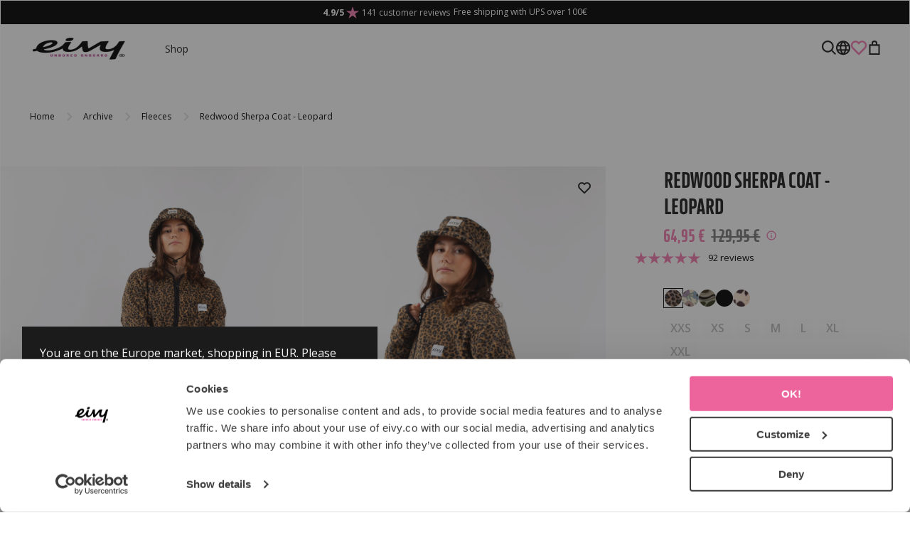

--- FILE ---
content_type: text/html; charset=UTF-8
request_url: https://www.eivy.co/redwood-sherpa-coat-leopard/
body_size: 34373
content:

  





        <!doctype html>
    <html class="no-js antialiased" lang="en">
      <head>
                  <title>Redwood Sherpa Coat - Leopard</title>
<meta http-equiv="Content-Type" content="text/html; charset=UTF-8">
<meta http-equiv="X-UA-Compatible" content="IE=edge">
<meta name="format-detection" content="telephone=no">
<meta id="viewport" name="viewport" content="width=device-width, initial-scale=1.0, minimum-scale=1.0">
<meta name="description" content="Worldwide shipping | Based in the mountain resort Åre, Sweden - Accessories for your #unboredonboard lifestyle.">
<meta name="keywords" content="Base Layers, Printed Base Layers, Snowboard Base Layers, Skiing Base Layers, MultiFUNctional base layers">

<meta name="dc.title" content="Redwood Sherpa Coat - Leopard">
<meta name="dc.description" content="Worldwide shipping | Based in the mountain resort Åre, Sweden - Accessories for your #unboredonboard lifestyle.">
<meta name="dc.subject" content="Base Layers, Printed Base Layers, Snowboard Base Layers, Skiing Base Layers, MultiFUNctional base layers">
<meta name="dc.language" content="en">

  <meta name="viewport" content="width=device-width, initial-scale=1, maximum-scale=1">



                                    <link href="https://www.eivy.co/au/redwood-sherpa-coat-leopard/" rel="alternate" hreflang="en-au">
            
    
                                        <link href="https://www.eivy.co/ca/redwood-sherpa-coat-leopard/" rel="alternate" hreflang="ca">
            
    
                                        <link href="https://www.eivy.co/redwood-sherpa-coat-leopard/" rel="alternate" hreflang="en">
            
          <link href="https://www.eivy.co/redwood-sherpa-coat-leopard/" rel="alternate" hreflang="x-default">
    
                                        <link href="https://www.eivy.co/fr/redwood-sherpa-coat-leopard/" rel="alternate" hreflang="fr">
            
    
                                        <link href="https://www.eivy.co/de/redwood-sherpa-coat-leopard/" rel="alternate" hreflang="de">
            
    
                                        <link href="https://www.eivy.co/us/redwood-sherpa-coat-leopard/" rel="alternate" hreflang="en-us">
            
    
                                        <link href="https://www.eivy.co/nz/redwood-sherpa-coat-leopard/" rel="alternate" hreflang="en-nz">
            
    
                                        <link href="https://www.eivy.co/no/redwood-sherpa-coat-leopard/" rel="alternate" hreflang="no">
            
    
                                        <link href="https://www.eivy.co/sv/redwood-sherpa-coat-leopard/" rel="alternate" hreflang="sv">
            
    
      

  <link rel="canonical" href="https://www.eivy.co/redwood-sherpa-coat-leopard/">

                    
          
                      <link rel="stylesheet" id="global-style" href="/static/344e7a09fd42f6ebde5a3572a040821696758ea1d2de156e35e1fccdcb794a39/template/eivyclothing_live/temp/.build.css">
          
          <link rel="preload" as="style" href="data:text/plain;charset=utf8,scss%2Fstyle_preload.scss%3A%20Internal%20Error%3A%20Data%20context%20created%20with%20empty%20source%20string%0A" onload="this.rel='stylesheet'">

          	<link rel="icon" type="image/png" href="/image/3827/favicon.png" sizes="32x32">
	<link rel="apple-touch-icon" href="/image/3827/favicon.png" sizes="180x180">
        
                  <link rel="preconnect" href="https://connect.facebook.net" />
          <link rel="preconnect" href="https://www.google-analytics.com" />
          

<script>
  var language_variables = JSON.parse("\u007B\u0022TEXT_YOU_NEED_X_PACKAGES\u0022\u003A\u0022You\u0020need\u0020\u0025s\u0020packets\u0022,\u0022TEXT_CHOSEN\u0022\u003A\u0022Chosen\u0022,\u0022TEXT_CHOSEN_SINGULAR\u0022\u003A\u0022Chosen\u0022,\u0022CHOOSE_VARIANT\u0022\u003A\u0022Choose\u0020size\u0022,\u0022CHOOSE_VARIANTS\u0022\u003A\u0022Choose\u0020sizes\u0022,\u0022TEXT_READ_MORE\u0022\u003A\u0022Read\u0020more\u0022,\u0022TEXT_READ_LESS\u0022\u003A\u0022Read\u0020less\u0022,\u0022TEXT_FILTER\u0022\u003A\u0022Filter\u0022,\u0022BUTTON_CLEAR_FILTERS\u0022\u003A\u0022Reset\u0020filter\u0022,\u0022SHOW_PRODUCTS\u0022\u003A\u0022Show\u0020products\u0022,\u0022TEXT_PRODUCTS\u0022\u003A\u0022products\u0022,\u0022TEXT_PRODUCT\u0022\u003A\u0022product\u0022,\u0022SORT_ORDER_DEFAULT_DESC\u0022\u003A\u0022descending\u0022,\u0022SORT_ORDER_DEFAULT_ASC\u0022\u003A\u0022ascending\u0022,\u0022SORT_ORDER_TEXT_DESC\u0022\u003A\u0022Z\u002DA\u0022,\u0022SORT_ORDER_TEXT_ASC\u0022\u003A\u0022A\u002DZ\u0022,\u0022SORT_BY\u0022\u003A\u0022Sort\u0020by\u0022\u007D");
</script>

                                                                                                                                                                                                                                                                                                                                                                      
<script>
  window.i18nKeys = {"CUSTOMER_LIST_CHANGE_NAME":"Change name","IMAGE_BUTTON_DELETE":"Delete","NAME":"Name","SAVE":"Save","ACCOUNT_FAVORITE_LIST_ERROR_EMPTY":"The name can not be left empty","ACCOUNT_FAVORITE_LIST_ERROR_LENGTH":"The name needs to be at least 2 characters","ACCOUNT_FAVORITE_LIST_DELETE":"Are you sure you want to delete the list?","C_X_LEFT_TO_FREE_SHIPPING":null,"TEXT_MY_FAVORITES":"My favorites","BOX_HEADING_SHOPPING_CART":"Cart","OPEN":"Open","OUT_OF_STOCK":"Sold Out!","NON_STOCK":"Orderable item","IN_STOCK":"In Stock","P_FAVORITES_ADD_TO_WISHLIST":"Add to your wishlist","ADD_TO_CUSTOMERS_PRODUCTS_LIST":"Add to shopping list","HEADING_TITLE_CREATE_CUSTOMERS_PRODUCTS_LIST":"Create list","CLOSE_CUSTOMERS_PRODUCTS_LISTS_POPUP":"Close shopping lists popup","OPEN_CUSTOMERS_PRODUCTS_LISTS_POPUP":"Open shopping lists popup","REMOVE_FROM_FAVORITES":"Remove from favorites","ADD_TO_FAVORITES":"Add to favorites","BUTTON_CLEAR_FILTERS":"Reset filter","PRODUCT_BUTTON_BUY":"Buy","NOTIFY_ON_RESTOCK_TEXT_NOTIFY_EMAIL":"Sign up for release notification and #unboredonboard emails.","C_CHOOSE_SIZE":"Choose size","ENTRY_EMAIL_ADDRESS":"E-mail address:","NOTIFY_ON_RESTOCK":"Notify when restocked","NOTIFY_ON_RESTOCK_TEXT_SUCCESS":"Thank you, you will be notified if the product is released or restocked, and receive our #unboredonboard emails.","NOTIFY_ON_RESTOCK_TEXT_ERROR":null,"TABLE_HEADING_QUANTITY":"Qty","YOU_HAVE_X_ITEMS_IN_YOUR_SHOPPING_CART":"You have {productCount} items in your shopping cart","TEXT_CLOSE":"Close","YOU_MAY_ALSO_LIKE":"Extra Vibe","C_LOWEST_PRICE_DURING_PREVIOUS_30_DAYS_TOOLTIP":"Previously lowest price is the lowest price during the 30 days prior to the latest price reduction","C_UP_SELL_ADD_CART":"ADD","SHIPPING":"shipping","BOX_SHOPPING_CART_SUB_TOTAL_BOTTOM":"Total","BUTTON_SHOPPING_CART":"To checkout","ADD_TO_QUOTATION":"Create quotation","TEXT_MIN_ORDER_QUANTITY":"Min order \nquantity","C_MARKET_PARAGRAPH":"You are on the #S market, shopping in %S. Please confirm or change store preferences below.","MARKET_POPUP_MISMATCH_TEXT":"Active in session","MARKET_POPUP_BUTTON_TEXT":"Confirm","MARKET_POPUP_SELECTED_MARKET":"Selected market","CHANGE":"Edit","EMAIL_REQUEST_FOR_QUOTATION_SUBJECT":"Request for quotation","THANK_YOU":"Thanks!","COMPANY":"Company","FIRST_NAME_PLACEHOLDER":"First name","LAST_NAME_PLACEHOLDER":"Last name","LOGINBOX_EMAIL":"E-mail","QUOTATION_EMAIL_ERROR":"Incorrect email address","ENTRY_TELEPHONE_NUMBER":"Telephone number:","COMMENT":"Comment","SEND_REQUEST":"Send request","QUOTATION_CONTENT":"Add products using the quote button on each products page to start a quote request. Do you have any questions? Do not hesitate to contact us","QUOTATION_TOTAL_SUM":"Sum","REQUEST_QUOTATION":"Request quotation","QUOTATION_SENT":"Thanks! We have received your request and will get back to you as soon as possible. You have received an email with a confirmation along with the products you have requested a quote for.","ITEMS_IN_REQUEST":"You have <span>%d items</span> in your quote request","APPROVE_PERSONAL_DATA":"I agree that %s may store and use my personal data.","REMOVE_PRODUCT_FROM_QUOTATION":"Remove product from quotation","DECREASE_QUANTITY":"Decrease quantity","PRODUCT_QUANTITY_INPUT":"Product quantity input","INCREASE_QUANTITY":"Increase quantity","LOWEST_PRICE_DURING_PREVIOUS_30_DAYS_TOOLTIP":"Prior lowest price is the lowest price during the 30 days prior to the latest price reduction, excepting when the price was gradually reduced.","ADD_TO_QUOTE":"Add to quote","PRICES_VAT_TEXT_4":"without VAT","PRICES_VAT_TEXT_2":"with VAT","CHOOSE_VARIANT":"Choose size","REMOVE_PRODUCT_FROM_CART":"Remove product from shopping cart","CART_CHECKOUT_CAMPAIGN_PRICE_TOOLTIP":"The original price before the application of the promotional discount","EDIT_MODE_EXIT":"Leave edit mode","EDIT_MODE_ENTER":"Go to edit mode","SHOP_THE_LOOK_ADD_IMAGE_TEXT":"Click on the edit pen to upload an image","ADD_TITLE":"Add a title","SEARCH_PRODUCT":"Search for product","CHOSEN_PRODUCT":"Chosen product","ADD_DESCRIPTION":"Add a description","PICK_COLOR":"Pick a color","SHOP_THE_LOOK_PRODUCT_LINK":"Go to product","SORT_BY":"Sort by","QUOTATION":"Quotation","OVERVIEW_PREVIOUS_ORDERS":null,"ACCOUNT_ORDER_ORDERID":"Orderid","ACCOUNT_ORDER_DATE":"Date","ACCOUNT_ORDER_STATUS":"Status","ACCOUNT_ORDER_ORDERTOTAL":"Order total","HEADER_PRODUCTS_SHOW":"View","OVERVIEW_SHOW_ALL_ORDERS":null,"VIEW_MORE_PRODUCTS":"Show more products","TEXT_NO_PURCHASES":"You have not yet made any purchases.","BACK_TO_ORDER_HISTORY":"Back to order history","REORDER_HEADLINE":"Order again?","REORDER_TEXT":"You can easily order your order again. When you click the button \nyou and your products are sent to the checkout. Before that you can change the number of products in your next order in the list.","LABEL_PRODUCTS":"Products","ACCOUNT_ORDER_PRODUCT_TOTAL":"Total","REORDER_BUTTON":"Order again","HEADING_DELIVERY_ADDRESS":"Delivery Address","HEADING_BILLING_ADDRESS":"Billing Address","INCL_VAT":"Incl. tax:","EXCL_VAT":"Excl. tax: ","IMAGE_BUTTON_IN_CART":"Add to cart","TEXT_FILTER":"Filter","SHOW_PRODUCTS":"Show products","TEXT_PRODUCTS":"products","TEXT_PRODUCT":"product","SORT_ORDER_TEXT_ASC":"A-Z","SORT_ORDER_TEXT_DESC":"Z-A","SORT_ORDER_DEFAULT_ASC":"ascending","SORT_ORDER_DEFAULT_DESC":"descending"}
</script>

          <script>var vendre_config = JSON.parse("\u007B\u0022general\u0022\u003A\u007B\u0022version\u0022\u003A\u00221337\u0022,\u0022load_foundation_js\u0022\u003Atrue,\u0022manufacturers_category_id\u0022\u003A\u00220\u0022,\u0022transition\u002Draw\u0022\u003A\u00220.3s\u0022,\u0022show_right_mobile_menu\u0022\u003Atrue,\u0022cart_slide_in\u0022\u003Atrue,\u0022show_info_buttons\u0022\u003Atrue,\u0022show_customer_type_popup\u0022\u003Afalse,\u0022use_customer_type_from_customer\u0022\u003Atrue,\u0022show_left_to_free_shipping\u0022\u003Afalse,\u0022pricelist_special_price\u0022\u003Afalse,\u0022mobile_menu_full_row_trigger_dropdown\u0022\u003Atrue,\u0022animate_to_cart\u0022\u003Atrue,\u0022use_accordion_with_arrows\u0022\u003Atrue,\u0022use_breadcrumbs_icon\u0022\u003Afalse,\u0022breadcrumbs_divider\u0022\u003A\u0022\/\u0022,\u0022breadcrumbs\u002Dhome\u002Dicon\u002Dcolor\u0022\u003A\u0022\u00237a7a7a\u0022,\u0022breadcrumbs\u002Dlink\u002Dcolor\u0022\u003A\u0022\u0023000000\u0022,\u0022breadcrumbs\u002Dcurrent\u002Dlink\u002Dcolor\u0022\u003A\u0022\u00230000000\u0022,\u0022breadcrumbs\u002Ddivider\u002Dcolor\u0022\u003A\u0022\u0023000000\u0022,\u0022responsive_images_interval_px_width\u0022\u003A\u0022160\u0022,\u0022use_lazyload_on_product_list_images\u0022\u003Atrue,\u0022lazyload_product_list_images_px_before_viewport\u0022\u003A\u0022400\u0022,\u0022image\u002Dbackground\u002Dcolor\u002Draw\u0022\u003A\u0022\u0023f2f2f2\u0022,\u0022cookie_bar\u0022\u003A\u0022none\u0022,\u0022force_login\u0022\u003Afalse,\u0022product\u002Dimages\u002Ddynamic\u002Dsize\u002Dpadding\u002Draw\u0022\u003A\u0022177.77\u0025\u0022,\u0022favorites_page_id\u0022\u003A\u0022359\u0022,\u0022global\u002Dwidth\u002Draw\u0022\u003A\u00221300px\u0022,\u0022grid\u002Dspacing\u002Dmobile\u002Draw\u0022\u003A\u002215px\u0022,\u0022grid\u002Dspacing\u002Dipad\u002Draw\u0022\u003A\u002240px\u0022,\u0022grid\u002Dspacing\u002Ddesktop\u002Draw\u0022\u003A\u002240px\u0022,\u0022grid\u002Dcolumn\u002Dgutter\u002Dsmall\u002Draw\u0022\u003A\u00222px\u0022,\u0022grid\u002Dcolumn\u002Dgutter\u002Dmedium\u002Draw\u0022\u003A\u00222px\u0022,\u0022border\u002Dradius\u002Draw\u0022\u003A\u00225px\u0022,\u0022theme\u002Dprimary\u002Dcolor\u0022\u003A\u0022\u0023F37BAE\u0022,\u0022theme\u002Dsecondary\u002Dcolor\u0022\u003A\u0022\u00231C1C1C\u0022,\u0022theme\u002Dcomplement\u002Dcolor\u0022\u003A\u0022\u0023E1E1E1\u0022,\u0022theme\u002Dborder\u002Dcolor\u0022\u003A\u0022\u0023E1E1E1\u0022,\u0022body\u002Dbackground\u0022\u003A\u0022\u0023FFFFFF\u0022,\u0022light\u002Dgray\u002Draw\u0022\u003A\u0022\u0023F9F9F9\u0022,\u0022medium\u002Dgray\u002Draw\u0022\u003A\u0022\u0023E1E1E1\u0022,\u0022dark\u002Dgray\u002Draw\u0022\u003A\u0022\u00237A7A7A\u0022,\u0022black\u002Draw\u0022\u003A\u0022\u00231C1C1C\u0022,\u0022white\u002Draw\u0022\u003A\u0022\u0023ffffff\u0022,\u0022theme\u002Dsuccess\u002Dcolor\u0022\u003A\u0022\u002306B576\u0022,\u0022theme\u002Dwarning\u002Dcolor\u0022\u003A\u0022\u0023F5DD3D\u0022,\u0022theme\u002Dalert\u002Dcolor\u0022\u003A\u0022\u0023F42C04\u0022,\u0022body\u002Dfont\u002Dcolor\u0022\u003A\u0022\u00231C1C1C\u0022,\u0022complement\u002Dfont\u002Dcolor\u0022\u003A\u0022\u00237A7A7A\u0022,\u0022price\u002Dcolor\u0022\u003A\u0022\u00231C1C1C\u0022,\u0022price\u002Dnew\u002Dcolor\u0022\u003A\u0022\u0023F37BAE\u0022,\u0022price\u002Dold\u002Dcolor\u0022\u003A\u0022\u00237A7A7A\u0022,\u0022product\u002Dnew\u002Dtag\u002Dcolor\u0022\u003A\u0022\u0023F37BAE\u0022,\u0022product\u002Doverlay\u002Dcolor\u0022\u003A\u0022rgba\u00280,\u00200,\u00200,\u00200.04\u0029\u0022,\u0022favorite_icon_outline_color\u0022\u003A\u0022\u0023F37BAE\u0022,\u0022favorite_icon_solid_color\u0022\u003A\u0022\u0023ff69b4\u0022,\u0022button\u002Dnormal\u002Dheight\u0022\u003A\u002248px\u0022,\u0022button\u002Dnormal\u002Dpadding\u002Dsides\u0022\u003A\u002224px\u0022,\u0022button\u002Dlarge\u002Dheight\u0022\u003A\u002256px\u0022,\u0022button\u002Dlarge\u002Dpadding\u002Dsides\u0022\u003A\u002224px\u0022,\u0022button\u002Dsmall\u002Dheight\u0022\u003A\u002233px\u0022,\u0022button\u002Dsmall\u002Dpadding\u002Dsides\u0022\u003A\u002212px\u0022,\u0022button\u002Dtiny\u002Dheight\u0022\u003A\u002233px\u0022,\u0022button\u002Dtiny\u002Dpadding\u002Dsides\u0022\u003A\u002212px\u0022,\u0022accessibility\u002Dfocus\u002Doutline\u002Dcolor\u0022\u003A\u0022\u0023000000\u0022\u007D,\u0022font\u0022\u003A\u007B\u0022use\u002Dgoogle\u002Dfont\u0022\u003Atrue,\u0022body\u002Dfont\u002Dfamily\u002Dgoogle\u002Dfont\u0022\u003A\u0022Open\u0020Sans\u0022,\u0022header\u002Dfont\u002Dfamily\u002Dgoogle\u002Dfont\u0022\u003A\u0022XXII\u0020Neue\u0020Norm\u0022,\u0022global\u002Dlineheight\u002Draw\u0022\u003A\u00221.2\u0022,\u0022global\u002Dletter\u002Dspacing\u002Draw\u0022\u003A\u0022normal\u0022,\u0022paragraph\u002Dlineheight\u002Draw\u0022\u003A\u00221.5\u0022,\u0022paragraph\u002Dletter\u002Dspacing\u002Draw\u0022\u003A\u00220em\u0022,\u0022header\u002Dlineheight\u002Draw\u0022\u003A\u00221.2\u0022,\u0022header\u002Dletter\u002Dspacing\u002Draw\u0022\u003A\u00220em\u0022,\u0022header\u002Dfont\u002Dweight\u002Draw\u0022\u003A\u0022900\u0022,\u0022header\u002Dmargin\u002Dbottom\u002Draw\u0022\u003A\u00228px\u0022,\u0022h1\u002Dmobile\u002Dsize\u002Draw\u0022\u003A\u002261px\u0022,\u0022h1\u002Dipad\u002Dsize\u002Draw\u0022\u003A\u002261px\u0022,\u0022h2\u002Dmobile\u002Dsize\u002Draw\u0022\u003A\u002238px\u0022,\u0022h2\u002Dipad\u002Dsize\u002Draw\u0022\u003A\u002249px\u0022,\u0022h3\u002Dmobile\u002Dsize\u002Draw\u0022\u003A\u002239px\u0022,\u0022h3\u002Dipad\u002Dsize\u002Draw\u0022\u003A\u002239px\u0022,\u0022h4\u002Dmobile\u002Dsize\u002Draw\u0022\u003A\u002231px\u0022,\u0022h4\u002Dipad\u002Dsize\u002Draw\u0022\u003A\u002231px\u0022,\u0022h5\u002Dmobile\u002Dsize\u002Draw\u0022\u003A\u002225px\u0022,\u0022h5\u002Dipad\u002Dsize\u002Draw\u0022\u003A\u002225px\u0022,\u0022h6\u002Dmobile\u002Dsize\u002Draw\u0022\u003A\u002220px\u0022,\u0022h6\u002Dipad\u002Dsize\u002Draw\u0022\u003A\u002220px\u0022,\u0022category\u002Dtitle\u002Dline\u002Dheight\u002Draw\u0022\u003A\u00221.2\u0022,\u0022h1\u002Dmobile\u002Dcategory\u002Dtitle\u002Dsize\u002Draw\u0022\u003A\u002236px\u0022,\u0022h1\u002Dipad\u002Dcategory\u002Dtitle\u002Dsize\u002Draw\u0022\u003A\u002249px\u0022,\u0022product\u002Dtitle\u002Dline\u002Dheight\u002Draw\u0022\u003A\u00221.3\u0022,\u0022h1\u002Dmobile\u002Dproduct\u002Dtitle\u002Dsize\u002Draw\u0022\u003A\u002261px\u0022,\u0022h1\u002Dipad\u002Dproduct\u002Dtitle\u002Dsize\u002Draw\u0022\u003A\u002261px\u0022,\u0022hero\u002Dline\u002Dheight\u002Draw\u0022\u003A\u00221.2\u0022,\u0022superhero\u002Dmobile\u002Dsize\u002Draw\u0022\u003A\u002276px\u0022,\u0022superhero\u002Dipad\u002Dsize\u002Draw\u0022\u003A\u002276px\u0022,\u0022middlehero\u002Dmobile\u002Dsize\u002Draw\u0022\u003A\u002261px\u0022,\u0022middlehero\u002Dipad\u002Dsize\u002Draw\u0022\u003A\u002261px\u0022,\u0022hero\u002Dmobile\u002Dsize\u002Draw\u0022\u003A\u002249px\u0022,\u0022hero\u002Dipad\u002Dsize\u002Draw\u0022\u003A\u002249px\u0022,\u0022semihero\u002Dmobile\u002Dsize\u002Draw\u0022\u003A\u002239px\u0022,\u0022semihero\u002Dipad\u002Dsize\u002Draw\u0022\u003A\u002239px\u0022,\u0022smallhero\u002Dmobile\u002Dsize\u002Draw\u0022\u003A\u002231px\u0022,\u0022smallhero\u002Dipad\u002Dsize\u002Draw\u0022\u003A\u002231px\u0022\u007D,\u0022top_bar\u0022\u003A\u007B\u0022show_top_bar_mobile\u0022\u003Atrue,\u0022show_top_bar_desktop\u0022\u003Atrue,\u0022top_bar_page_ids\u0022\u003A\u002216,17\u0022,\u0022show_top_bar_currencies\u0022\u003Afalse,\u0022show_top_bar_infopages\u0022\u003Afalse,\u0022show_top_bar_languages\u0022\u003Afalse,\u0022show_top_bar_markets\u0022\u003Afalse,\u0022show_top_bar_selling_points\u0022\u003Atrue,\u0022show_top_bar_vat\u0022\u003Afalse,\u0022top_bar_infopages_position_right\u0022\u003Afalse,\u0022top_bar_selling_points_position\u0022\u003A\u0022center\u0022,\u0022top\u002Dbar\u002Dheight\u002Draw\u0022\u003A\u002234px\u0022,\u0022top\u002Dbar\u002Dbg\u0022\u003A\u0022\u0023000000\u0022,\u0022top\u002Dbar\u002Dtext\u002Dcolor\u0022\u003A\u0022\u0023ffffff\u0022\u007D,\u0022page_header\u0022\u003A\u007B\u0022header_design_mobile\u0022\u003A\u0022header1\u0022,\u0022header_design_desktop\u0022\u003A\u0022header3\u0022,\u0022header_icons\u0022\u003A\u0022package1\u0022,\u0022header\u002Dlogo\u002Dheight\u002Dmobile\u002Draw\u0022\u003A\u002238px\u0022,\u0022header\u002Dlogo\u002Dpadding\u002Dmobile\u002Draw\u0022\u003A\u002212px\u0022,\u0022header\u002Dlogo\u002Dheight\u002Ddesktop\u002Draw\u0022\u003A\u002238px\u0022,\u0022header\u002Dmenu\u002Dheight\u002Ddesktop\u002Draw\u0022\u003A\u002240px\u0022,\u0022mobile_header_menu\u0022\u003A\u0022mobile_menu1\u0022,\u0022mobile_menu_slide_right\u0022\u003A\u0022classic\u0022,\u0022mobile_menu_side_scroll\u0022\u003Afalse,\u0022drop_menu\u0022\u003A\u0022all\u0022,\u0022drop_menu_click\u0022\u003Atrue,\u0022search_bar_open_from_start_mobile\u0022\u003Afalse,\u0022show_pages_in_search_result\u0022\u003Afalse,\u0022prevent_native_input_zoom_ios\u0022\u003Atrue,\u0022show_category_depth\u0022\u003A\u00222\u0022,\u0022show_only_the_collection_category_dropdown\u0022\u003Atrue,\u0022pages_menu_id\u0022\u003A\u0022350\u0022,\u0022header\u002Dmobile\u002Dbg\u0022\u003A\u0022\u0023ffffff\u0022,\u0022header\u002Dmobile\u002Dmenu\u002Dbg\u0022\u003A\u0022\u0023ffffff\u0022,\u0022header\u002Dmobile\u002Dmenu\u002Dborder\u002Dcolor\u0022\u003A\u0022\u0023F0F0F0\u0022,\u0022header\u002Dmobile\u002Dmenu\u002Dactive\u002Dbackground\u002Dcolor\u0022\u003A\u0022\u0023F9F9F9\u0022,\u0022header\u002Dmobile\u002Dmenu\u002Dfooter\u002Dbackground\u002Dcolor\u0022\u003A\u0022\u0023F9F9F9\u0022,\u0022header\u002Dmobile\u002Dmenu\u002Dborder\u002Dsize\u002Draw\u0022\u003A\u00221px\u0022,\u0022header\u002Ddesktop\u002Dbg\u0022\u003A\u0022\u0023ffffff\u0022,\u0022header\u002Dmenu\u002Ddropdown\u002Dbig\u002Dcolor\u0022\u003A\u0022\u0023ffffff\u0022,\u0022header\u002Dmenu\u002Dpadding\u002Dbottom\u0022\u003A\u002215px\u0022,\u0022header\u002Dpadding\u002Dtop\u002Dbottom\u0022\u003A\u002215px\u0022,\u0022header_menu_big\u0022\u003Atrue\u007D,\u0022page_footer\u0022\u003A\u007B\u0022footer_design\u0022\u003A\u0022footer1\u0022,\u0022one_to_three_gallery_page_ids_for_footer\u0022\u003A\u002216,247\u0022,\u0022show_footer_newsletter\u0022\u003Afalse,\u0022newsletter\u002Dbutton\u002Dcolor\u0022\u003A\u0022\u0023804D00\u0022,\u0022show_social_follow_icons_footer\u0022\u003Afalse,\u0022show_social_follow_icons_footer_folder\u0022\u003A\u0022original\u0022,\u0022show_social_follow_icons_footer_color\u0022\u003Afalse,\u0022show_copyright\u0022\u003Atrue,\u0022show_vendre_link\u0022\u003Afalse,\u0022footer\u002Dbg\u0022\u003A\u0022\u00231C1C1C\u0022,\u0022footer\u002Dsecondary\u002Dbg\u0022\u003A\u0022\u0023ffffff\u0022,\u0022footer_text_center\u0022\u003Afalse,\u0022footer_custom_text_color\u0022\u003Atrue,\u0022footer\u002Dtext\u002Dcolor\u0022\u003A\u0022\u0023fff\u0022,\u0022footer_copyright_custom_text_color\u0022\u003Afalse,\u0022footer\u002Dcopyright\u002Dtext\u002Dcolor\u0022\u003A\u0022\u0023fff\u0022,\u0022footer\u002Dsocial\u002Dicons\u002Dsize\u002Draw\u0022\u003A\u002230px\u0022,\u0022footer\u002Dsocial\u002Dicons\u002Dpadding\u002Draw\u0022\u003A\u002215px\u0022,\u0022footer_headings_bold\u0022\u003Atrue,\u0022footer_headings_uppercase\u0022\u003Atrue\u007D,\u0022product_listing\u0022\u003A\u007B\u0022product_listing_default_design\u0022\u003A\u0022grid\u0022,\u0022product_listing_grid_design\u0022\u003A\u0022product_listing_centered\u0022,\u0022product_listing_row_design\u0022\u003A\u0022product_listing_standard\u0022,\u0022product_tag_id\u0022\u003A\u002265\u0022,\u0022product\u002Dbox\u002Dbackground\u0022\u003A\u0022\u0023fff\u0022,\u0022show_quantity_input_in_product_listing\u0022\u003Atrue,\u0022product_listing_show_second_image_hover\u0022\u003Atrue,\u0022show_discount_in_productbox\u0022\u003Atrue,\u0022show_product_overlay\u0022\u003Afalse,\u0022show_product_border\u0022\u003Afalse,\u0022show_variant_information\u0022\u003Afalse,\u0022show_brand_information\u0022\u003Afalse,\u0022show_sort\u0022\u003Atrue,\u0022product_listing_article_number\u0022\u003Afalse,\u0022show_recomended_price\u0022\u003Afalse,\u0022use_content_position\u0022\u003A\u0022left\u0022,\u0022products_per_row_xxlarge\u0022\u003A\u00224\u0022,\u0022products_per_row_xlarge\u0022\u003A\u00224\u0022,\u0022products_per_row_large\u0022\u003A\u00224\u0022,\u0022products_per_row_medium\u0022\u003A\u00222\u0022,\u0022products_per_row_small\u0022\u003A\u00222\u0022\u007D,\u0022listing\u0022\u003A\u007B\u0022categories_left\u0022\u003A\u0022none\u0022,\u0022filter_design\u0022\u003A\u0022top\u0022,\u0022filter_left_summary\u0022\u003Afalse,\u0022chained_filters\u0022\u003Afalse,\u0022show_category_overlay\u0022\u003Atrue,\u0022category_description_expandable\u0022\u003Afalse,\u0022category\u002Dbackground\u002Dfont\u002Dcolor\u0022\u003A\u0022\u00230a0a0a\u0022,\u0022category\u002Doverlay\u002Dcolor\u0022\u003A\u0022rgba\u00280,\u00200,\u00200,\u00200.25\u0029\u0022,\u0022show_category_image_mobile\u0022\u003Afalse,\u0022show_count_products\u0022\u003Atrue,\u0022full_top_image\u0022\u003Afalse,\u0022center_description\u0022\u003Afalse,\u0022show_category_image_as_background\u0022\u003Atrue,\u0022show_category_image_as_background_full_width\u0022\u003Atrue,\u0022auto_pagination\u0022\u003Atrue,\u0022show_subcategories\u0022\u003Atrue,\u0022auto_pagination_scrolls\u0022\u003A\u00223\u0022\u007D,\u0022product\u0022\u003A\u007B\u0022show_product_images_thumbnails\u0022\u003Atrue,\u0022show_product_images_thumbnails_left\u0022\u003Afalse,\u0022show_brand\u0022\u003Atrue,\u0022show_brand_as_image\u0022\u003Atrue,\u0022sticky_buy_mobile\u0022\u003Afalse,\u0022variant_design\u0022\u003A\u0022buttons\u0022,\u0022attribute_design\u0022\u003A\u0022buttons\u0022,\u0022show_attribute_labels\u0022\u003Afalse,\u0022combine_variants\u0022\u003Atrue,\u0022show_variant_choice_image\u0022\u003Atrue,\u0022use_question_about_product\u0022\u003Afalse,\u0022show_tags\u0022\u003Afalse,\u0022show_tags_image\u0022\u003Afalse,\u0022show_tags_gray\u0022\u003Afalse,\u0022show_related_products\u0022\u003Atrue,\u0022show_related_products_from_category\u0022\u003Afalse,\u0022show_last_viewed_products\u0022\u003Afalse,\u0022related_category_for_color\u0022\u003A\u0022\u0022,\u0022show_manufacturer_description_in_tabs\u0022\u003Atrue,\u0022show_article_number\u0022\u003Afalse,\u0022show_ean_number\u0022\u003Afalse,\u0022show_partners_stock\u0022\u003Afalse,\u0022show_product_page_usp\u0022\u003Afalse,\u0022show_associated_products\u0022\u003Atrue,\u0022short_desc_sentences\u0022\u003A\u00222\u0022,\u0022show_description\u0022\u003A\u0022none\u0022,\u0022show_quantity_discounts\u0022\u003Atrue,\u0022show_instock_status\u0022\u003Afalse,\u0022show_instock_status_current_customer\u0022\u003Atrue,\u0022show_tabs\u0022\u003Atrue,\u0022show_b2b_registration\u0022\u003Atrue,\u0022b2b_registration_page_link\u0022\u003A\u00220\u0022,\u0022show_review_summary\u0022\u003Atrue,\u0022show_auto_generated_pdf_file\u0022\u003Afalse,\u0022show_files_in_separate_tab\u0022\u003Atrue,\u0022show_embedded_video_in_description_tab\u0022\u003Afalse,\u0022show_video_in_slideshow\u0022\u003Atrue,\u0022embedded_video_in_slideshow_position\u0022\u003A\u00223\u0022,\u0022product_image_mouseover_zoom\u0022\u003Afalse,\u0022product_image_gallery_zoom\u0022\u003Atrue,\u0022product_image_gallery_arrows\u0022\u003Atrue,\u0022product_image_gallery_zoom_level\u0022\u003A\u00222\u0022,\u0022product_image_gallery_background_color\u0022\u003A\u0022dark\u0022,\u0022product_image_gallery_background_opacity\u0022\u003A\u00220.5\u0022,\u0022product_image_gallery_transition\u0022\u003A\u0022zoom\u0022,\u0022product_image_column_size_desktop\u0022\u003A\u00226\u0022,\u0022show_vat_text\u0022\u003Atrue,\u0022show_total_final_price\u0022\u003Afalse,\u0022content_hub_perfect_match_only\u0022\u003Afalse\u007D,\u0022checkout\u0022\u003A\u007B\u0022limit_page_header\u0022\u003Atrue,\u0022hide_page_footer\u0022\u003Atrue,\u0022payment_shipping_method_design\u0022\u003A\u0022horizontal\u0022,\u0022show_count_cart\u0022\u003Atrue,\u0022show_country_choice\u0022\u003Afalse,\u0022show_delivery_address\u0022\u003Atrue,\u0022show_choose_address\u0022\u003Afalse,\u0022show_shipping_description\u0022\u003Atrue,\u0022show_payment_description\u0022\u003Afalse,\u0022show_payment_if_one\u0022\u003Afalse,\u0022show_choose_delivery_address\u0022\u003Afalse,\u0022show_external_shipping\u0022\u003Afalse,\u0022upsale_category_id\u0022\u003A\u002218\u0022,\u0022show_vat_validation\u0022\u003Afalse,\u0022show_upsale_category\u0022\u003Afalse,\u0022pickup_place\u0022\u003Afalse,\u0022budbee\u0022\u003Afalse,\u0022hide_freight\u0022\u003Afalse,\u0022show_price_per_unit\u0022\u003Afalse,\u0022show_package_content\u0022\u003Afalse,\u0022show_total_content\u0022\u003Afalse,\u0022show_item_price\u0022\u003Afalse,\u0022show_input_on_quantity\u0022\u003Afalse,\u0022show_voucher\u0022\u003Atrue,\u0022show_customer_type\u0022\u003Afalse\u007D,\u0022tracking\u0022\u003A\u007B\u0022nosto_id\u0022\u003A\u0022\u0022\u007D,\u0022account\u0022\u003A\u007B\u0022show_favorites\u0022\u003Atrue,\u0022favorites_custom_lists\u0022\u003Afalse,\u0022show_most_ordered\u0022\u003Atrue,\u0022show_address_book\u0022\u003Atrue\u007D,\u0022sharing\u0022\u003A\u007B\u0022facebook_meta\u0022\u003Atrue,\u0022show_icons\u0022\u003Atrue,\u0022facebook\u0022\u003Atrue,\u0022twitter\u0022\u003Atrue,\u0022linkedin\u0022\u003Atrue,\u0022tumblr\u0022\u003Atrue,\u0022google\u0022\u003Atrue,\u0022pinterest\u0022\u003Atrue\u007D,\u0022google_data_types\u0022\u003A\u007B\u0022active\u0022\u003Atrue,\u0022info\u0022\u003Atrue,\u0022product\u0022\u003Atrue,\u0022breadcrumb\u0022\u003Atrue,\u0022social\u0022\u003Atrue,\u0022search\u0022\u003Atrue\u007D,\u0022markets\u0022\u003A\u007B\u0022show_popup\u0022\u003Atrue,\u0022select_by_market\u0022\u003Afalse,\u0022select_by_country\u0022\u003Atrue,\u0022country_dropdown\u0022\u003Atrue,\u0022suggest_from_ip_lookup\u0022\u003Atrue,\u0022use_suggestion_as_default\u0022\u003Atrue,\u0022show_mismatch\u0022\u003Afalse\u007D\u007D");</script>

                    <script>
  // Nice-to-have: Move this to Vuex

  var vendreFavoritesCustomersProductsList = JSON.parse("false");
  var vendreCustomCustomersProductsLists = JSON.parse("\u005B\u005D");
</script>

          <script>
            window.VendreCurrencyFormatter = (function(number) {let thousands_point = JSON.parse('"."');let decimal_places = JSON.parse('"2"');let decimal_separator = JSON.parse('","');let symbol_left = JSON.parse('""');let symbol_right = JSON.parse('" \u20ac"');number = parseFloat(number) || 0;let rounded = number.toFixed(decimal_places);let match = rounded.toString().match(/(-?)(\d+)(?:\.(\d*))?/);if (!match) {return '';}let sign = match[1];let integer = match[2];let fractional = match[3] || '';if (integer >= 1000 && thousands_point.length) {integer = integer.replace(/\B(?=(\d{3})+(?!\d))/g, thousands_point);}if (fractional.length < decimal_places) {fractional += new Array(decimal_places - fractional.length).join('0');}if (decimal_places == 0) {decimal_separator = '';}number = sign + symbol_left + integer + decimal_separator + fractional + symbol_right;return number;});
                      </script>

            <script src="/static/8c22ca57f895ddc2ab0fa42ff7f6c59fac6afeb88166c2d33e75d1b5d0f424ac/template/eivyclothing_live/temp/.build.js"></script>

    <script type="module">try{import.meta.url;import("_").catch(()=>1);}catch(e){}window.__vite_is_modern_browser=true;</script>
<script type="module">!function(){if(window.__vite_is_modern_browser)return;console.warn("vite: loading legacy build because dynamic import or import.meta.url is unsupported, syntax error above should be ignored");var e=document.getElementById("vite-legacy-polyfill"),n=document.createElement("script");n.src=e.src,n.onload=function(){System.import(document.getElementById('vite-legacy-entry').getAttribute('data-src'))},document.body.appendChild(n)}();</script>
<script type="module" crossorigin src="/template/eivyclothing_live/dist/client/assets/main.9041fdda.js"></script>
<link rel="stylesheet" href="/template/eivyclothing_live/dist/client/assets/main.8b7940c1.css">


<script nomodule>!function(){var e=document,t=e.createElement("script");if(!("noModule"in t)&&"onbeforeload"in t){var n=!1;e.addEventListener("beforeload",(function(e){if(e.target===t)n=!0;else if(!e.target.hasAttribute("nomodule")||!n)return;e.preventDefault()}),!0),t.type="module",t.src=".",e.head.appendChild(t),t.remove()}}();</script>
<script nomodule crossorigin id="vite-legacy-polyfill" src="/template/eivyclothing_live/dist/client/assets/polyfills-legacy.8e00fea8.js"></script>
<script nomodule crossorigin id="vite-legacy-entry" data-src="/template/eivyclothing_live/dist/client/assets/main-legacy.63c78bbd.js">System.import(document.getElementById('vite-legacy-entry').getAttribute('data-src'))</script>


            <script src="/static/32e1ea6a5191e0474df220108cd3400ed2aa7c604c37e1a8eb9d8267ccf2a4cf/template/eivyclothing_live/temp/.build_deferred.js" async defer onload="General.dispatchGlobalEvent('buildJsDeferredLoaded')"></script>

  <script>
    ScriptLoader.getScriptOnActivity('/template/eivyclothing_live/js/modules/favorite.js');
  </script>

        
        
                    <meta property="og:site_name" content="www.eivy.co">
  <meta property="og:title" content="Redwood Sherpa Coat - Leopard">
  <meta property="og:url" content="https://www.eivy.co/redwood-sherpa-coat-leopard/?language=en_GB">
      <meta property="og:description" content="Thick and soft sherpa fleece fabric in leopard print lined with soft, raglan cut shoulders, back icon embroidery and coat level back length. Perfect as a second layer during the cold winter or as a jacket during spring and autumn.
 
 Pack less, forever - The original multiFUNctional base layer for any adventure
 Layer up - Adjust your warmth to your preference
 Stay warm and dry - Highly moisture wicking &amp;amp; fast drying
 Lower footprint - Global Recycled Standard® fabric for less water &amp;amp; energy consumption
 
GRS® – Global Recycled Standard Oeko-Tex® certified 100% GRS® recycled...">
    <meta property="og:type" content="product">
  <meta property="og:locale" content="en_GB">
      <meta property="og:locale:alternate" content="en_US">
            <meta property="og:image" content="https://www.eivy.co/image/7275/Redwood_Sherpa_Coat_Leopard_1.webp">
    <meta property="og:image:width" content="800">
    <meta property="og:image:height" content="800">
                  <meta property="og:image" content="https://www.eivy.co/image/7276/Redwood_Sherpa_Coat_Leopard_2.webp">
      <meta property="og:image:width" content="800">
      <meta property="og:image:height" content="800">
          <meta property="og:image" content="https://www.eivy.co/image/7878/Redwood_Sherpa_Coat_Leopard5.webp">
      <meta property="og:image:width" content="800">
      <meta property="og:image:height" content="800">
          <meta property="og:image" content="https://www.eivy.co/image/7874/Redwood_Sherpa_Coat_Leopard1.webp">
      <meta property="og:image:width" content="800">
      <meta property="og:image:height" content="800">
          <meta property="og:image" content="https://www.eivy.co/image/7877/Redwood_Sherpa_Coat_Leopard4.webp">
      <meta property="og:image:width" content="800">
      <meta property="og:image:height" content="800">
          <meta property="og:image" content="https://www.eivy.co/image/7876/Redwood_Sherpa_Coat_Leopard3.webp">
      <meta property="og:image:width" content="800">
      <meta property="og:image:height" content="800">
          <meta property="og:image" content="https://www.eivy.co/image/7875/Redwood_Sherpa_Coat_Leopard2.webp">
      <meta property="og:image:width" content="800">
      <meta property="og:image:height" content="800">
          <meta property="og:image" content="https://www.eivy.co/image/7873/Redwood_Sherpa_Coat_Leopard.webp">
      <meta property="og:image:width" content="800">
      <meta property="og:image:height" content="800">
              
          

  
    
  
  <!-- Google Consent Mode -->

  <!-- This has to be combined with an external cookie script for enabling storage -->

  <script>
      window.dataLayer = window.dataLayer || [];
      function gtag() {
        dataLayer.push(arguments);
      }
      gtag("consent", "default", {
        ad_storage: "denied",
        analytics_storage: "denied",
        wait_for_update: 500
      });
      gtag("set", "ads_data_redaction", true);
  </script>
  <!-- End Google Consent Mode -->

    <!-- Google Tag Manager -->
    <script>(function(w,d,s,l,i){w[l]=w[l]||[];w[l].push({'gtm.start':
    new Date().getTime(),event:'gtm.js'});var f=d.getElementsByTagName(s)[0],
    j=d.createElement(s),dl=l!='dataLayer'?'&l='+l:'';j.async=true;j.src=
    'https://www.googletagmanager.com/gtm.js?id='+i+dl;f.parentNode.insertBefore(j,f);
    })(window,document,'script','dataLayer','GTM-TQHDWWC');</script>
  <!-- End Google Tag Manager -->

      <script>
      
      
      window.dataLayer = window.dataLayer || [];

      var productPosition = 0;

function gtmGa4Init() {
  registerGa4EventListeners();
  productGa4Impressions('data-doofinder-impression', 'Tweakwise Autocomplete');
};

      
      window.dataLayer = window.dataLayer || [];
    dataLayer.push({
      'customer_id' : 'Ej inloggad'
    });
        function productGa4Impressions(impressionSelector, listName = "Associated product: Redwood Sherpa Coat - Leopard") {
  dataLayer = window.dataLayer || [];

  if ($( "[" + impressionSelector + "='true']" ).length) {
    var datalayerItemListGA4 = [];

    $( "[" + impressionSelector + "='true']" ).each(function() {
      var productData = JSON.parse($(this).attr('data-product-object'));

      if (productData.id) {
        productPosition = productPosition + 1;

        let productDataGa4 = {
          'item_id' : productData.id
        , 'item_name' : productData.name
        , 'item_list_name' : productData.list ? productData.list : listName
        , 'item_brand' : productData.brand
        , 'item_variant' : productData.variant
        , 'index' : productPosition
        , 'price' : productData.price
        };

        Object.keys(productDataGa4).forEach((key) => (productDataGa4[key] == '') && delete productDataGa4[key]);

        datalayerItemListGA4.push(productDataGa4);

        $(this).attr('' + impressionSelector + '', 'false');
        $(this).attr('data-list-position', productPosition);
      }
    });

          dataLayer.push({ ecommerce: null });
      dataLayer.push({
        'event': 'view_item_list',
        'ecommerce': {
          'currency': 'EUR',
          'items': datalayerItemListGA4
        }
      });
      };
};
      function registerGa4EventListeners() {

  // Only register these scripts once
  if (!window.ga4Initialized) {
    $(document).ajaxComplete(function(e, xhr, settings) {
        if (settings.url.includes('page')) {
          productGa4Impressions('data-impression');
        };
    });

    productGa4Impressions('data-impression');

    window.ga4Initialized = true;
  };

  // Remove and re-register these scripts to support dynamic content
  $('[data-product]').off('click.ga4Impression');
  $('[data-product]').on('click.ga4Impression', function(e) {

    if ($(e.target).is("button[type=submit]") || $(e.target).is('[href*="buy_now"')) {
      return true;
    };

    if ($(e.target).parents("[data-doofinder-impression]").length == 1) {
      var listName = "Tweakwise Autocomplete";
    } else {
      var listName = "Associated product: Redwood Sherpa Coat - Leopard";
    };

    if ($(this).attr('data-click-tracked') != "true") {
      var productData = JSON.parse($(this).attr('data-product-object'));
      var listPosition = parseInt($(this).attr("data-list-position"));

      let productDataGa4 = {
        'item_id' : productData.id
      , 'item_name' : productData.name
      , 'item_list_name' : productData.list ? productData.list : listName
      , 'item_brand' : productData.brand
      , 'item_variant' : productData.variant
      , 'index' : listPosition
      , 'price' : productData.price
      };

      Object.keys(productDataGa4).forEach((key) => (productDataGa4[key] == '') && delete productDataGa4[key]);

      window.addEventListener("beforeunload", function() {
                  dataLayer.push({ ecommerce: null });
          dataLayer.push({
            'event': 'select_item',
            'ecommerce': {
              'currency': 'EUR',
              'items': [productDataGa4]
            }
          });
              });

      $(this).attr('data-click-tracked', "true");
    };
  });

};
      $(document).ready(function() {
        gtmGa4Init();
      });

      $(document).ajaxComplete(function() {
        gtmGa4Init();
      });
      
      $(document).on('vendreGa4FavoriteAdd', function(e) {
        let product = e.detail;
        dataLayer.push({ ecommerce: null });
        dataLayer.push({
          'event': 'add_to_wishlist',
          'ecommerce': {
            'currency': 'EUR',
            'value': '',
            'items': [
              {
                "item_id": product.product_id,
                "item_variant": product.product_id,
                "item_name": product.product_name,
                "price": product.price
              }
            ]
          }
        });

        var item = {
          'currency': 'EUR',
          'value': '',
          'items': [
            {
              "item_id": product.product_id,
              "item_variant": product.product_id,
              "item_name": product.product_name,
              "price": product.price
            }
          ]
        };

        // sen to Klaviyo as well
        klaviyo.push(["track", "Added to Wishlist", item]);
      });

      $(document).on('vendreGa4CartUpdate', function(e) {
        let products = e.detail;

        
        const productName = 'Redwood\u0020Sherpa\u0020Coat\u0020\u002D\u0020Leopard'
        const productID = '8021'
        const SKU = 'A00314\u0020010'
        const ImageURL = window.location.origin + '\/image\/7275\/Redwood_Sherpa_Coat_Leopard_1.webp'
        const URL = window.location.href
        const Price = 51.96
        
        $.getJSON("/?json_template&action=oskar&hide_ajax_loader=true").done(function(x){
          x.AddedItemProductName = productName
          x.AddedItemProductID = productID
          x.AddedItemSKU = SKU
          x.AddedItemImageURL = ImageURL
          x.AddedItemURL = URL
          x.AddedItemPrice = Price / 0.8
          x.ItemNames = [productName]
          x.$value = Number(x.$value.replace(/\D/g,''))
          x.Products = x.Products.map(function(y){
            return {
              "ProductID": y.ProductID,
              "SKU": y.SKU,
              "ProductName": y.ProductName,
              "Quantity": y.Quantity,
              "ItemPrice": Number(y.ItemPrice.replace(/\D/g,'')),
              "RowTotal": Number(y.RowTotal.replace(/\D/g,'')),
              "ProductURL": y.ProductURL,
              "ImageURL": y.ImageURL
            }
          })
          klaviyo.push(["track", "Added to Cart", x]);
        }).fail(function(jqXHR, textStatus) {
          console.log("FAIL");
          console.log(textStatus);
                  });

        // Map data for google
        $.getJSON("/?json_template&action=get_ga_tracking_info&hide_ajax_loader=true", {
          cart_changes: JSON.stringify(products)
        })
        .done(function(trackingResponse) {
          for (i = 0; i < trackingResponse.ga4.added_to_cart.length; i++) {
            Object.keys(trackingResponse.ga4.added_to_cart[i]).forEach((key) => (trackingResponse.ga4.added_to_cart[i][key] == '') && delete trackingResponse.ga4.added_to_cart[i][key])
          }

          if (trackingResponse.ga4.added_to_cart.length) {
            dataLayer.push({ ecommerce: null });
            dataLayer.push({
              'event': 'add_to_cart',
              'ecommerce': {
                'currency': 'EUR',
                'value': '',
                'items': trackingResponse.ga4.added_to_cart
              }
            });
            
                      }

          for (i = 0; i < trackingResponse.ga4.removed_from_cart.length; i++) {
            Object.keys(trackingResponse.ga4.removed_from_cart[i]).forEach((key) => (trackingResponse.ga4.removed_from_cart[i][key] == '') && delete trackingResponse.ga4.removed_from_cart[i][key])
          }

          if (trackingResponse.ga4.removed_from_cart.length) {
            dataLayer.push({ ecommerce: null });
            dataLayer.push({
              'event': 'remove_from_cart',
              'ecommerce': {
                'currency': 'EUR',
                'value': '',
                'items': trackingResponse.ga4.removed_from_cart
              }
            });

            
          }
        })
        .fail(function(jqXHR, textStatus) {
                  });

      });
      
              
            dataLayer.push({ ecommerce: null });
    dataLayer.push({
      'event': 'view_item',
      'ecommerce': {
        'currency': 'EUR',
        'items': [{
          'item_name': 'Redwood Sherpa Coat - Leopard',
          'item_id': 'A00314 010',
          'index': 0,
          'price': 51.96,
                              }]
       }
    });

$(window).bind("load", function () {
  var item = {
  "ProductName": 'Redwood Sherpa Coat - Leopard',
    "ProductID": '8021',
    "SKU": 'A00314 010',
    "ImageURL": window.location.origin + '/image/7275/Redwood_Sherpa_Coat_Leopard_1.webp',
    "URL": window.location.href,
    "Brand": '',
    "Price": 51.96
};
klaviyo.push(["track", "Viewed Product", item]);	
klaviyo.push(["trackViewedItem", {
    "Title": 'Redwood Sherpa Coat - Leopard',
    "ItemId": '8021',
    "ImageUrl": window.location.origin + '/image/7275/Redwood_Sherpa_Coat_Leopard_1.webp',
    "Url": window.location.href,
    "Metadata": {
      "Brand": '',
      "Price": 51.96
    }
  }]);
});
            
      
                  
    </script>
  
          <script> (function() { var s = document.createElement('script'); s.async = true; s.setAttribute('data-agent', '4c3a7eba-99b0-4743-b602-eec6f242097d'); s.src = 'https://helply.com/helply-agent.js'; document.head.appendChild(s); })(); </script>

                  <script async src="https://js.testfreaks.com/onpage/eivy.co-en/head.js"></script>

<script>
  $(document).ajaxStop(function(){
    testFreaks = window.testFreaks || [];
    testFreaks.push(["reset"]);
    testFreaks.push(["setProductId", "A00314 010"]);
    testFreaks.push(["setAnalytics", "dataLayer"]);
    testFreaks.push(["setAggregateRatingSchema", "json-ld", "A00314 010"]);
    testFreaks.push(["load", ["badge", "reviews", "qa", "seller", "videos"]]);
  });
  
  testFreaks = window.testFreaks || [];
  testFreaks.push(["setProductId", "A00314 010"]);
  testFreaks.push(["setAnalytics", "dataLayer"]);
  testFreaks.push(["setAggregateRatingSchema", "json-ld", "A00314 010"]);
  testFreaks.push(["load", ["badge", "reviews", "qa", "seller", "videos"]]);
</script>
                                        </head>

      <body class="wrapper-product">
                  <!-- Google Tag Manager (noscript) -->
          <noscript><iframe src="https://www.googletagmanager.com/ns.html?id=GTM-TQHDWWC"
          height="0" width="0" style="display:none;visibility:hidden"></iframe></noscript>
          <!-- End Google Tag Manager (noscript) -->
                

<aside 
  class="
    mobile-menu 
    
     use-arrows
    
  "
  data-push
  data-slide-in-object="data-mobile-menu"
  aria-hidden="true"
>
  <div class="mobile-menu-wrapper">

    <!-- Tab menu -->
    <div class="tab-menu-header row column" role="tablist">
      <button class="tab-button active" data-tab-menu-button="Shop" role="tab" aria-selected="true" aria-label="Shop">
        Shop
      </button>
                        </div>

    <div class="tab-content-wrapper">
      <!-- Tab content categories -->
                        <div class="tab-content active categories" data-tab-menu-content="Shop" id="Shop" role="tabpanel">
                
  
  
    
  <ul class=" menu-level-1">
        
              
          <li 
        class="
          parent
          
        "
      >
                                        <span>
                                                <svg xmlns="http://www.w3.org/2000/svg" viewBox="0 0 256 512"><path d="M119.5 326.9L3.5 209.1c-4.7-4.7-4.7-12.3 0-17l7.1-7.1c4.7-4.7 12.3-4.7 17 0L128 287.3l100.4-102.2c4.7-4.7 12.3-4.7 17 0l7.1 7.1c4.7 4.7 4.7 12.3 0 17L136.5 327c-4.7 4.6-12.3 4.6-17-.1z"/></svg>                                          </span>
                          
                          <a 
            href="https://www.eivy.co/outdoor/"
            
                          data-parent=""
                        aria-label="Outdoor"
          >
            Outdoor
          </a>
                
          
                          
  
  
    
  <ul class=" menu-level-2">
        
          <li>
        <a 
          href="https://www.eivy.co/outdoor/"
          
          class="show-all"
          aria-label="Outdoor"
        >
          Show all
        </a>
      </li>
    
          <li 
        class="
          
          
        "
      >
                
                          <a 
            href="https://www.eivy.co/outdoor/outdoor-vest/"
            
                        aria-label="Outdoor Vest"
          >
            Outdoor Vest
          </a>
                
              </li>
          <li 
        class="
          
          
        "
      >
                
                          <a 
            href="https://www.eivy.co/outdoor/outdoor-pants/"
            
                        aria-label="Outdoor Pants"
          >
            Outdoor Pants
          </a>
                
              </li>
      </ul>

                                  </li>
          <li 
        class="
          parent
          
        "
      >
                                        <span>
                                                <svg xmlns="http://www.w3.org/2000/svg" viewBox="0 0 256 512"><path d="M119.5 326.9L3.5 209.1c-4.7-4.7-4.7-12.3 0-17l7.1-7.1c4.7-4.7 12.3-4.7 17 0L128 287.3l100.4-102.2c4.7-4.7 12.3-4.7 17 0l7.1 7.1c4.7 4.7 4.7 12.3 0 17L136.5 327c-4.7 4.6-12.3 4.6-17-.1z"/></svg>                                          </span>
                          
                          <a 
            href="https://www.eivy.co/wool-base-layers/"
            
                          data-parent=""
                        aria-label="Wool Base Layers"
          >
            Wool Base Layers
          </a>
                
          
                          
  
  
    
  <ul class=" menu-level-2">
        
          <li>
        <a 
          href="https://www.eivy.co/wool-base-layers/"
          
          class="show-all"
          aria-label="Wool Base Layers"
        >
          Show all
        </a>
      </li>
    
          <li 
        class="
          
          
        "
      >
                
                          <a 
            href="https://www.eivy.co/wool-base-layers/wool-base-layer-tops/"
            
                        aria-label="Wool Base Layer Tops"
          >
            Wool Base Layer Tops
          </a>
                
              </li>
          <li 
        class="
          
          
        "
      >
                
                          <a 
            href="https://www.eivy.co/wool-base-layers/wool-base-layer-tights/"
            
                        aria-label="Wool Base Layer Tights"
          >
            Wool Base Layer Tights
          </a>
                
              </li>
      </ul>

                                  </li>
          <li 
        class="
          parent
          
        "
      >
                                        <span>
                                                <svg xmlns="http://www.w3.org/2000/svg" viewBox="0 0 256 512"><path d="M119.5 326.9L3.5 209.1c-4.7-4.7-4.7-12.3 0-17l7.1-7.1c4.7-4.7 12.3-4.7 17 0L128 287.3l100.4-102.2c4.7-4.7 12.3-4.7 17 0l7.1 7.1c4.7 4.7 4.7 12.3 0 17L136.5 327c-4.7 4.6-12.3 4.6-17-.1z"/></svg>                                          </span>
                          
                          <a 
            href="https://www.eivy.co/base-layers/"
            
                          data-parent=""
                        aria-label="Base Layers"
          >
            Base Layers
          </a>
                
          
                          
  
  
    
  <ul class=" menu-level-2">
        
          <li>
        <a 
          href="https://www.eivy.co/base-layers/"
          
          class="show-all"
          aria-label="Base Layers"
        >
          Show all
        </a>
      </li>
    
          <li 
        class="
          
          
        "
      >
                
                          <a 
            href="https://www.eivy.co/base-layers/base-layer-tops/"
            
                        aria-label="Base Layer Tops"
          >
            Base Layer Tops
          </a>
                
              </li>
          <li 
        class="
          
          
        "
      >
                
                          <a 
            href="https://www.eivy.co/base-layers/base-layer-tights/"
            
                        aria-label="Base Layer Tights "
          >
            Base Layer Tights 
          </a>
                
              </li>
          <li 
        class="
          
          
        "
      >
                
                          <a 
            href="https://www.eivy.co/base-layers/base-layer-pants/"
            
                        aria-label="Base Layer Pants"
          >
            Base Layer Pants
          </a>
                
              </li>
          <li 
        class="
          
          
        "
      >
                
                          <a 
            href="https://www.eivy.co/base-layers/shorts/"
            
                        aria-label="Shorts"
          >
            Shorts
          </a>
                
              </li>
          <li 
        class="
          
          
        "
      >
                
                          <a 
            href="https://www.eivy.co/base-layers/sports-bras/"
            
                        aria-label="Sports Bras"
          >
            Sports Bras
          </a>
                
              </li>
      </ul>

                                  </li>
          <li 
        class="
          parent
          
        "
      >
                                        <span>
                                                <svg xmlns="http://www.w3.org/2000/svg" viewBox="0 0 256 512"><path d="M119.5 326.9L3.5 209.1c-4.7-4.7-4.7-12.3 0-17l7.1-7.1c4.7-4.7 12.3-4.7 17 0L128 287.3l100.4-102.2c4.7-4.7 12.3-4.7 17 0l7.1 7.1c4.7 4.7 4.7 12.3 0 17L136.5 327c-4.7 4.6-12.3 4.6-17-.1z"/></svg>                                          </span>
                          
                          <a 
            href="https://www.eivy.co/fleece/"
            
                          data-parent=""
                        aria-label="Fleece"
          >
            Fleece
          </a>
                
          
                          
  
  
    
  <ul class=" menu-level-2">
        
          <li>
        <a 
          href="https://www.eivy.co/fleece/"
          
          class="show-all"
          aria-label="Fleece"
        >
          Show all
        </a>
      </li>
    
          <li 
        class="
          
          
        "
      >
                
                          <a 
            href="https://www.eivy.co/fleece/sherpa-jackets/"
            
                        aria-label="Sherpa Jackets"
          >
            Sherpa Jackets
          </a>
                
              </li>
          <li 
        class="
          
          
        "
      >
                
                          <a 
            href="https://www.eivy.co/fleece/sherpa-vests/"
            
                        aria-label="Sherpa Vests"
          >
            Sherpa Vests
          </a>
                
              </li>
          <li 
        class="
          
          
        "
      >
                
                          <a 
            href="https://www.eivy.co/fleece/fleece-vests/"
            
                        aria-label="Fleece Vests"
          >
            Fleece Vests
          </a>
                
              </li>
          <li 
        class="
          
          
        "
      >
                
                          <a 
            href="https://www.eivy.co/fleece/fleece-pullovers/"
            
                        aria-label="Fleece Pullovers"
          >
            Fleece Pullovers
          </a>
                
              </li>
          <li 
        class="
          
          
        "
      >
                
                          <a 
            href="https://www.eivy.co/fleece/pants-skirts/"
            
                        aria-label="Pants &amp; Skirts"
          >
            Pants &amp; Skirts
          </a>
                
              </li>
      </ul>

                                  </li>
          <li 
        class="
          parent
          
        "
      >
                                        <span>
                                                <svg xmlns="http://www.w3.org/2000/svg" viewBox="0 0 256 512"><path d="M119.5 326.9L3.5 209.1c-4.7-4.7-4.7-12.3 0-17l7.1-7.1c4.7-4.7 12.3-4.7 17 0L128 287.3l100.4-102.2c4.7-4.7 12.3-4.7 17 0l7.1 7.1c4.7 4.7 4.7 12.3 0 17L136.5 327c-4.7 4.6-12.3 4.6-17-.1z"/></svg>                                          </span>
                          
                          <a 
            href="https://www.eivy.co/accessories/"
            
                          data-parent=""
                        aria-label="Accessories"
          >
            Accessories
          </a>
                
          
                          
  
  
    
  <ul class=" menu-level-2">
        
          <li>
        <a 
          href="https://www.eivy.co/accessories/"
          
          class="show-all"
          aria-label="Accessories"
        >
          Show all
        </a>
      </li>
    
          <li 
        class="
          
          
        "
      >
                
                          <a 
            href="https://www.eivy.co/accessories/balaclavas/"
            
                        aria-label="Balaclavas"
          >
            Balaclavas
          </a>
                
              </li>
          <li 
        class="
          
          
        "
      >
                
                          <a 
            href="https://www.eivy.co/accessories/beanies-hats/"
            
                        aria-label="Beanies &amp; Hats"
          >
            Beanies &amp; Hats
          </a>
                
              </li>
          <li 
        class="
          
          
        "
      >
                
                          <a 
            href="https://www.eivy.co/accessories/neck-warmers/"
            
                        aria-label="Neck Warmers"
          >
            Neck Warmers
          </a>
                
              </li>
          <li 
        class="
          
          
        "
      >
                
                          <a 
            href="https://www.eivy.co/accessories/socks/"
            
                        aria-label="Socks"
          >
            Socks
          </a>
                
              </li>
          <li 
        class="
          
          
        "
      >
                
                          <a 
            href="https://www.eivy.co/accessories/goggles-sunglasses/"
            
                        aria-label="Goggles &amp; Sunglasses"
          >
            Goggles &amp; Sunglasses
          </a>
                
              </li>
          <li 
        class="
          
          
        "
      >
                
                          <a 
            href="https://www.eivy.co/accessories/scrunchies/"
            
                        aria-label="Scrunchies"
          >
            Scrunchies
          </a>
                
              </li>
          <li 
        class="
          
          
        "
      >
                
                          <a 
            href="https://www.eivy.co/accessories/face-masks/"
            
                        aria-label="Face Masks"
          >
            Face Masks
          </a>
                
              </li>
          <li 
        class="
          
          
        "
      >
                
                          <a 
            href="https://www.eivy.co/accessories/web-exclusives/"
            
                        aria-label="Web Exclusives"
          >
            Web Exclusives
          </a>
                
              </li>
          <li 
        class="
          
          
        "
      >
                
                          <a 
            href="https://www.eivy.co/accessories/ltd-collabs/"
            
                        aria-label="Ltd. &amp; Collabs"
          >
            Ltd. &amp; Collabs
          </a>
                
              </li>
      </ul>

                                  </li>
          <li 
        class="
          parent
          open active
        "
      >
                                        <span>
                                                <svg xmlns="http://www.w3.org/2000/svg" viewBox="0 0 256 512"><path d="M119.5 326.9L3.5 209.1c-4.7-4.7-4.7-12.3 0-17l7.1-7.1c4.7-4.7 12.3-4.7 17 0L128 287.3l100.4-102.2c4.7-4.7 12.3-4.7 17 0l7.1 7.1c4.7 4.7 4.7 12.3 0 17L136.5 327c-4.7 4.6-12.3 4.6-17-.1z"/></svg>                                          </span>
                          
                          <a 
            href="https://www.eivy.co/archive/"
            
                          data-parent=""
                        aria-label="Archive"
          >
            Archive
          </a>
                
          
                          
  
  
    
  <ul class=" menu-level-2">
        
          <li>
        <a 
          href="https://www.eivy.co/archive/"
          
          class="show-all"
          aria-label="Archive"
        >
          Show all
        </a>
      </li>
    
          <li 
        class="
          
          
        "
      >
                
                          <a 
            href="https://www.eivy.co/archive/base-layer-top/"
            
                        aria-label="Base Layer Top"
          >
            Base Layer Top
          </a>
                
              </li>
          <li 
        class="
          
          
        "
      >
                
                          <a 
            href="https://www.eivy.co/archive/base-layertights/"
            
                        aria-label="Base Layer Tights"
          >
            Base Layer Tights
          </a>
                
              </li>
          <li 
        class="
          
          open active
        "
      >
                
                          <a 
            href="https://www.eivy.co/archive/fleeces/"
            
                        aria-label="Fleeces"
          >
            Fleeces
          </a>
                
              </li>
          <li 
        class="
          
          
        "
      >
                
                          <a 
            href="https://www.eivy.co/archive/sports-bra/"
            
                        aria-label="Sports Bra"
          >
            Sports Bra
          </a>
                
              </li>
          <li 
        class="
          
          
        "
      >
                
                          <a 
            href="https://www.eivy.co/archive/biker-shorts/"
            
                        aria-label="Biker Shorts"
          >
            Biker Shorts
          </a>
                
              </li>
          <li 
        class="
          
          
        "
      >
                
                          <a 
            href="https://www.eivy.co/archive/all-accessories/"
            
                        aria-label="All accessories"
          >
            All accessories
          </a>
                
              </li>
      </ul>

                                  </li>
      </ul>

          </div>
              
      <!-- Footer links -->
                                                                                                                                                                          
      <div class="tab-content small-font active" data-tab-menu-content="Shop" role="tabpanel">
        <div class="row">
          <hr>
        </div>

                <ul class="menu-level-1">
          <li class="parent">
                          <a class="excluded-link" href="https://www.eivy.co/unboredonboard/">#unboredonboard</a>
                      </li>
        </ul>

            
  
  
    
  <ul class=" menu-level-1">
        
              
          <li 
        class="
          parent
          
        "
      >
                                        <span>
                                                <svg xmlns="http://www.w3.org/2000/svg" viewBox="0 0 256 512"><path d="M119.5 326.9L3.5 209.1c-4.7-4.7-4.7-12.3 0-17l7.1-7.1c4.7-4.7 12.3-4.7 17 0L128 287.3l100.4-102.2c4.7-4.7 12.3-4.7 17 0l7.1 7.1c4.7 4.7 4.7 12.3 0 17L136.5 327c-4.7 4.6-12.3 4.6-17-.1z"/></svg>                                          </span>
                          
                          <a 
            href="https://www.eivy.co/gallery.php?id=16"
            
                          data-parent=""
                        aria-label="Support"
          >
            Support
          </a>
                
          
                                    
  
  
    
  <ul class=" menu-level-2">
        
              
          <li 
        class="
          
          
        "
      >
                
                          <a 
            href="https://support.eivy.co/help"
             target="_blank"
            aria-label="FAQ"
          >
            FAQ
          </a>
                
              </li>
          <li 
        class="
          
          
        "
      >
                
                          <a 
            href="https://www.eivy.co/gift-card-g285/"
            
            aria-label="Gift Card"
          >
            Gift Card
          </a>
                
              </li>
          <li 
        class="
          
          
        "
      >
                
                          <a 
            href="https://www.eivy.co/contact.php"
            
            aria-label="Contact"
          >
            Contact
          </a>
                
              </li>
          <li 
        class="
          
          
        "
      >
                
                          <a 
            href="https://www.eivy.co/newsletter/"
            
            aria-label="Newsletter"
          >
            Newsletter
          </a>
                
              </li>
          <li 
        class="
          
          
        "
      >
                
                          <a 
            href="https://www.eivy.co/retailers/"
            
            aria-label="Retailers"
          >
            Retailers
          </a>
                
              </li>
          <li 
        class="
          
          
        "
      >
                
                          <a 
            href="https://www.eivy.co/terms-conditions/"
            
            aria-label="Terms &amp; Conditions"
          >
            Terms &amp; Conditions
          </a>
                
              </li>
      </ul>

                        </li>
          <li 
        class="
          parent
          
        "
      >
                                        <span>
                                                <svg xmlns="http://www.w3.org/2000/svg" viewBox="0 0 256 512"><path d="M119.5 326.9L3.5 209.1c-4.7-4.7-4.7-12.3 0-17l7.1-7.1c4.7-4.7 12.3-4.7 17 0L128 287.3l100.4-102.2c4.7-4.7 12.3-4.7 17 0l7.1 7.1c4.7 4.7 4.7 12.3 0 17L136.5 327c-4.7 4.6-12.3 4.6-17-.1z"/></svg>                                          </span>
                          
                          <a 
            href="https://www.eivy.co/inspiration/"
            
                          data-parent=""
                        aria-label="Inspiration"
          >
            Inspiration
          </a>
                
          
                                    
  
  
    
  <ul class=" menu-level-2">
        
              
          <li 
        class="
          
          
        "
      >
                
                          <a 
            href="https://www.eivy.co/shop-by-print/"
            
            aria-label="Shop by Print "
          >
            Shop by Print 
          </a>
                
              </li>
          <li 
        class="
          
          
        "
      >
                
                          <a 
            href="https://www.eivy.co/about/"
            
            aria-label="About"
          >
            About
          </a>
                
              </li>
      </ul>

                        </li>
      </ul>


                <ul
          class="accordion newsletter-accordion"
          data-accordion
          data-multi-expand="true"
          data-allow-all-closed="true"
        >
          <li class="accordion-item parent" data-accordion-item>
            <span>
                                                <svg xmlns="http://www.w3.org/2000/svg" viewBox="0 0 256 512"><path d="M119.5 326.9L3.5 209.1c-4.7-4.7-4.7-12.3 0-17l7.1-7.1c4.7-4.7 12.3-4.7 17 0L128 287.3l100.4-102.2c4.7-4.7 12.3-4.7 17 0l7.1 7.1c4.7 4.7 4.7 12.3 0 17L136.5 327c-4.7 4.6-12.3 4.6-17-.1z"/></svg>                                          </span>
            <a href="#" class="accordion-title">
              Newsletter
            </a>
            
            <div class="accordion-content" data-tab-content>
              <ul>
                <li style="min-height: 200px;">
                  <p>Get #unboredonboard - sign up here.</p>
                  <div class="klaviyo-form-WiCzf2"></div>
                </li>
              </ul>
            </div>
          </li>
        </ul>
      </div>

      <!-- Tab content pages -->
                        </div>

    <!-- Favorite page link -->
        
    
    <!-- Account / Login -->
    
    <!-- Logoff -->
    
    <!-- Language selector -->
    
    <!-- Currency selector -->
    
    <!-- VAT -->
    
    <!-- Market selector mobile menu -->
        
    <!-- Copyright text / Vendre link -->
    
      </div>

   <!-- Market selector (Triggers market popup) -->
          <div class="market-in-mobile-menu">
        <button
          data-handle-tab-to-market-popup="market-popup"
          data-popup="#market-popup"
          aria-label="Choose market"
        >
                                                                                                        <svg width="20" height="21" viewBox="0 0 20 21" fill="none" xmlns="http://www.w3.org/2000/svg">
<path d="M5.22044 10.1995C5.22046 9.52044 5.26729 8.87681 5.34782 8.26808H2.34214C2.18669 8.88623 2.10322 9.53308 2.10318 10.1995C2.10318 10.8657 2.18678 11.5128 2.34214 12.1308H5.34782C5.26733 11.5222 5.22044 10.8783 5.22044 10.1995ZM8.00296 14.234C8.3012 15.068 8.66569 15.7744 9.02789 16.354C9.37274 16.9057 9.71656 17.3423 9.99951 17.6643C10.2825 17.3423 10.6271 16.906 10.9721 16.354C11.3343 15.7744 11.6988 15.068 11.997 14.234H8.00296ZM3.21205 14.234C4.14652 15.803 5.60845 17.0198 7.35423 17.6406C7.31769 17.5842 7.2802 17.5273 7.24364 17.4688C6.70797 16.6117 6.17744 15.5321 5.79314 14.234H3.21205ZM14.2069 14.234C13.8225 15.5322 13.2921 16.6117 12.7564 17.4688C12.7197 17.5274 12.6814 17.584 12.6448 17.6406C14.3909 17.0199 15.8534 15.8032 16.788 14.234H14.2069ZM12.7564 2.93113C13.2921 3.78826 13.8225 4.86772 14.2069 6.16589H16.7889C15.8543 4.59632 14.3912 3.37909 12.6448 2.75833C12.6815 2.8151 12.7196 2.87227 12.7564 2.93113ZM9.99951 2.73463C9.71646 3.05667 9.37293 3.49387 9.02789 4.04592C8.66567 4.6255 8.30121 5.33186 8.00296 6.16589H11.997C11.6988 5.33186 11.3344 4.6255 10.9721 4.04592C10.6269 3.49362 10.2826 3.05672 9.99951 2.73463ZM7.35423 2.75833C5.60813 3.37916 4.14557 4.59657 3.21106 6.16589H5.79314C6.17744 4.8677 6.70795 3.78826 7.24364 2.93113C7.28035 2.8724 7.31755 2.81498 7.35423 2.75833ZM7.32264 10.1995C7.32264 10.8871 7.37723 11.5311 7.47075 12.1308H12.5293C12.6228 11.5311 12.6774 10.8871 12.6774 10.1995C12.6773 9.51162 12.6228 8.86796 12.5293 8.26808H7.47075C7.37717 8.86796 7.32266 9.51162 7.32264 10.1995ZM14.7796 10.1995C14.7796 10.8783 14.7327 11.5222 14.6522 12.1308H17.6579C17.8132 11.5128 17.8968 10.8657 17.8968 10.1995C17.8968 9.5331 17.8133 8.88621 17.6579 8.26808H14.6522C14.7327 8.87681 14.7795 9.52044 14.7796 10.1995ZM20 10.1995C20 11.3439 19.804 12.4427 19.45 13.4668C19.438 13.5095 19.4256 13.5519 19.4085 13.5922C18.0191 17.4451 14.3313 20.2 9.99951 20.2C5.66793 20.1998 1.98084 17.4449 0.591459 13.5922C0.573824 13.5505 0.560223 13.5071 0.548013 13.4628C0.194927 12.4399 0 11.3424 0 10.1995C4.42237e-05 9.05639 0.194812 7.95911 0.548013 6.93607C0.560284 6.89174 0.574723 6.84848 0.592446 6.80672C1.98211 2.95455 5.66831 0.200119 9.99951 0.199951C14.3309 0.199951 18.0179 2.9544 19.4076 6.80672C19.4247 6.84715 19.438 6.88927 19.45 6.93212C19.8041 7.95632 20 9.05487 20 10.1995Z" fill="#1C1C1C"/>
</svg>
                <span> Europe</span>
                <span></span>
                                                                                                                                                                                                        </button>
      </div>
    </aside>

                  <aside 
  class="cart-slide-in " 
  data-slide-in-object="data-cart"
  aria-hidden="true"
>
  
    
    
                                                                                                                                                  
        
  <div class="vue-cart-wrapper" data-vue-wrapper>
    <shopping-cart
      :show-stock-status="false"
      :quotation-active="false"
      :up-sale-products="[{&quot;tax&quot;:25,&quot;unit&quot;:&quot;st&quot;,&quot;price_raw&quot;:1,&quot;final_price_excl_raw&quot;:0.8,&quot;price&quot;:&quot;1,00 \u20ac&quot;,&quot;price_recommended_raw&quot;:null,&quot;price_recommended&quot;:null,&quot;price_klarna_account&quot;:null,&quot;price_original_raw&quot;:10,&quot;price_original&quot;:&quot;10,00 \u20ac&quot;,&quot;shipping_class&quot;:null,&quot;stock_allow_checkout&quot;:false,&quot;stock_allow_watch&quot;:true,&quot;products_quantity_update&quot;:true,&quot;description_short&quot;:null,&quot;description&quot;:&quot;&lt;p&gt;Golden Leopardpatterned gift bag in a semi-matte finish with tape closure.&lt;br&gt;&lt;br&gt;Perfect for fleece, base layer sets, and all accessories.&lt;br&gt;&lt;br&gt;&lt;strong&gt;Dimensions:&lt;/strong&gt; 35 cm x 48 cm&lt;/p&gt;&quot;,&quot;ean_numbers&quot;:[],&quot;image&quot;:{&quot;id&quot;:&quot;11355&quot;,&quot;path&quot;:&quot;/24-25/LTD/Presentpa-se-Leopard.webp&quot;,&quot;image&quot;:&quot;/image/11355/Presentpa-se-Leopard.webp&quot;,&quot;alt&quot;:null,&quot;alt_translated&quot;:null},&quot;manufacturer_image&quot;:null,&quot;collection_image&quot;:null,&quot;id&quot;:&quot;12651&quot;,&quot;products_status&quot;:&quot;1&quot;,&quot;parent_id&quot;:null,&quot;model&quot;:&quot;A00172 010&quot;,&quot;manufacturer_model&quot;:null,&quot;unit_id&quot;:&quot;0&quot;,&quot;external_unit_id&quot;:null,&quot;package_content&quot;:null,&quot;tax_class_id&quot;:&quot;2&quot;,&quot;type&quot;:&quot;st&quot;,&quot;quantity&quot;:&quot;534&quot;,&quot;delivery_time&quot;:null,&quot;lead_time&quot;:null,&quot;image_id&quot;:&quot;11355&quot;,&quot;ean1&quot;:&quot;&quot;,&quot;categories_id&quot;:&quot;59&quot;,&quot;date_available&quot;:null,&quot;new_until&quot;:null,&quot;external_id&quot;:null,&quot;replacement_product&quot;:&quot;&quot;,&quot;lowest_number&quot;:&quot;0&quot;,&quot;package_size&quot;:&quot;0&quot;,&quot;weight&quot;:null,&quot;quantity_partner&quot;:&quot;534&quot;,&quot;image_path&quot;:&quot;Presentpa-se-Leopard.webp&quot;,&quot;seo_link&quot;:&quot;big-gift-bag-wrap-gold/&quot;,&quot;name&quot;:&quot;Big Gift Bag - Wrap Gold&quot;,&quot;extra1&quot;:null,&quot;extra2&quot;:null,&quot;extra3&quot;:null,&quot;extra4&quot;:null,&quot;extra5&quot;:null,&quot;video_url&quot;:null,&quot;video_embed_code&quot;:null,&quot;name_default_language&quot;:&quot;Big Gift Bag - Wrap Gold&quot;,&quot;manufacturer_id&quot;:null,&quot;manufacturer_name&quot;:null,&quot;m_image_id&quot;:null,&quot;collection_id&quot;:null,&quot;collection_name&quot;:null,&quot;c_image_id&quot;:null,&quot;child_count&quot;:&quot;1&quot;,&quot;parent_model&quot;:null,&quot;parent_name_default_language&quot;:null,&quot;rating&quot;:null,&quot;price_special&quot;:null,&quot;tags&quot;:[],&quot;images&quot;:[],&quot;has_attributes&quot;:false,&quot;href&quot;:&quot;https://www.eivy.co/big-gift-bag-wrap-gold/&quot;,&quot;href_add&quot;:&quot;https://www.eivy.co/redwood-sherpa-coat-leopard/?action=add_product&quot;,&quot;href_buy&quot;:&quot;https://www.eivy.co/redwood-sherpa-coat-leopard/?action=buy_now&amp;products_id=12651&quot;},{&quot;tax&quot;:25,&quot;unit&quot;:&quot;st&quot;,&quot;price_raw&quot;:1,&quot;final_price_excl_raw&quot;:0.8,&quot;price&quot;:&quot;1,00 \u20ac&quot;,&quot;price_recommended_raw&quot;:null,&quot;price_recommended&quot;:null,&quot;price_klarna_account&quot;:null,&quot;price_original_raw&quot;:10,&quot;price_original&quot;:&quot;10,00 \u20ac&quot;,&quot;shipping_class&quot;:null,&quot;stock_allow_checkout&quot;:false,&quot;stock_allow_watch&quot;:true,&quot;products_quantity_update&quot;:true,&quot;description_short&quot;:null,&quot;description&quot;:&quot;&lt;p&gt;Golden Leopardpatterned gift bag in a semi-matte finish with tape closure.&lt;br&gt;&lt;br&gt;Perfect for fleece, base layer sets, and all accessories.&lt;br&gt;&lt;br&gt;&lt;strong&gt;Dimensions:&lt;/strong&gt; 35 cm x 48 cm&lt;/p&gt;&quot;,&quot;ean_numbers&quot;:[],&quot;image&quot;:{&quot;id&quot;:&quot;11355&quot;,&quot;path&quot;:&quot;/24-25/LTD/Presentpa-se-Leopard.webp&quot;,&quot;image&quot;:&quot;/image/11355/Presentpa-se-Leopard.webp&quot;,&quot;alt&quot;:null,&quot;alt_translated&quot;:null},&quot;manufacturer_image&quot;:null,&quot;collection_image&quot;:null,&quot;id&quot;:&quot;12652&quot;,&quot;products_status&quot;:&quot;1&quot;,&quot;parent_id&quot;:&quot;12651&quot;,&quot;model&quot;:&quot;A00172 010-ONESIZ&quot;,&quot;manufacturer_model&quot;:null,&quot;unit_id&quot;:&quot;0&quot;,&quot;external_unit_id&quot;:null,&quot;package_content&quot;:null,&quot;tax_class_id&quot;:&quot;2&quot;,&quot;type&quot;:&quot;st&quot;,&quot;quantity&quot;:&quot;534&quot;,&quot;delivery_time&quot;:null,&quot;lead_time&quot;:null,&quot;image_id&quot;:&quot;11355&quot;,&quot;ean1&quot;:&quot;&quot;,&quot;categories_id&quot;:&quot;59&quot;,&quot;date_available&quot;:null,&quot;new_until&quot;:null,&quot;external_id&quot;:null,&quot;replacement_product&quot;:&quot;&quot;,&quot;lowest_number&quot;:&quot;0&quot;,&quot;package_size&quot;:&quot;0&quot;,&quot;weight&quot;:null,&quot;quantity_partner&quot;:&quot;534&quot;,&quot;image_path&quot;:&quot;Presentpa-se-Leopard.webp&quot;,&quot;seo_link&quot;:&quot;big-gift-bag-wrap-gold-35x48-cm/&quot;,&quot;name&quot;:&quot;Big Gift Bag - Wrap Gold | 35x48 cm&quot;,&quot;extra1&quot;:&quot;&quot;,&quot;extra2&quot;:&quot;&quot;,&quot;extra3&quot;:&quot;&quot;,&quot;extra4&quot;:&quot;&quot;,&quot;extra5&quot;:&quot;&quot;,&quot;video_url&quot;:null,&quot;video_embed_code&quot;:null,&quot;name_default_language&quot;:&quot;Big Gift Bag - Wrap Gold | 35x48 cm&quot;,&quot;manufacturer_id&quot;:null,&quot;manufacturer_name&quot;:null,&quot;m_image_id&quot;:null,&quot;collection_id&quot;:null,&quot;collection_name&quot;:null,&quot;c_image_id&quot;:null,&quot;child_count&quot;:&quot;0&quot;,&quot;parent_model&quot;:&quot;A00172 010&quot;,&quot;parent_name_default_language&quot;:&quot;Big Gift Bag - Wrap Gold&quot;,&quot;rating&quot;:null,&quot;price_special&quot;:null,&quot;tags&quot;:[],&quot;images&quot;:[],&quot;has_attributes&quot;:false,&quot;href&quot;:&quot;https://www.eivy.co/big-gift-bag-wrap-gold-35x48-cm/&quot;,&quot;href_add&quot;:&quot;https://www.eivy.co/redwood-sherpa-coat-leopard/?action=add_product&quot;,&quot;href_buy&quot;:&quot;https://www.eivy.co/redwood-sherpa-coat-leopard/?action=buy_now&amp;products_id=12652&quot;},{&quot;tax&quot;:25,&quot;unit&quot;:&quot;st&quot;,&quot;price_raw&quot;:14.950000000000001,&quot;final_price_excl_raw&quot;:11.96,&quot;price&quot;:&quot;14,95 \u20ac&quot;,&quot;price_recommended_raw&quot;:null,&quot;price_recommended&quot;:null,&quot;price_klarna_account&quot;:null,&quot;price_original_raw&quot;:149,&quot;price_original&quot;:&quot;149,00 \u20ac&quot;,&quot;shipping_class&quot;:null,&quot;stock_allow_checkout&quot;:false,&quot;stock_allow_watch&quot;:true,&quot;products_quantity_update&quot;:true,&quot;description_short&quot;:null,&quot;description&quot;:&quot;&lt;p&gt;Two mini metallic pins bringing max Eivy vibes. One repping our logo, the other the classic Mountain to Sea icon, both in pink print and ready to ride wherever you pin them. Secured with classic butterfly clutches so you can pin them onto your beanie, jacket, bag, or anything else that deserves a little extra vibe.&lt;/p&gt;&quot;,&quot;ean_numbers&quot;:[],&quot;image&quot;:{&quot;id&quot;:&quot;13736&quot;,&quot;path&quot;:&quot;/-25-26/WEBEXCLUSIVES/PINS/Eivy-Pin-Pack_7.webp&quot;,&quot;image&quot;:&quot;/image/13736/Eivy-Pin-Pack_7.webp&quot;,&quot;alt&quot;:null,&quot;alt_translated&quot;:null},&quot;manufacturer_image&quot;:null,&quot;collection_image&quot;:null,&quot;id&quot;:&quot;21457&quot;,&quot;products_status&quot;:&quot;1&quot;,&quot;parent_id&quot;:null,&quot;model&quot;:&quot;A00473 130&quot;,&quot;manufacturer_model&quot;:null,&quot;unit_id&quot;:&quot;0&quot;,&quot;external_unit_id&quot;:null,&quot;package_content&quot;:null,&quot;tax_class_id&quot;:&quot;2&quot;,&quot;type&quot;:&quot;st&quot;,&quot;quantity&quot;:&quot;982&quot;,&quot;delivery_time&quot;:null,&quot;lead_time&quot;:null,&quot;image_id&quot;:&quot;13736&quot;,&quot;ean1&quot;:&quot;&quot;,&quot;categories_id&quot;:&quot;349&quot;,&quot;date_available&quot;:null,&quot;new_until&quot;:null,&quot;external_id&quot;:null,&quot;replacement_product&quot;:&quot;&quot;,&quot;lowest_number&quot;:&quot;0&quot;,&quot;package_size&quot;:&quot;0&quot;,&quot;weight&quot;:&quot;0.16&quot;,&quot;quantity_partner&quot;:&quot;982&quot;,&quot;image_path&quot;:&quot;Eivy-Pin-Pack_7.webp&quot;,&quot;seo_link&quot;:&quot;eivy-pin-pack/&quot;,&quot;name&quot;:&quot;Eivy Pin Pack&quot;,&quot;extra1&quot;:null,&quot;extra2&quot;:null,&quot;extra3&quot;:null,&quot;extra4&quot;:null,&quot;extra5&quot;:null,&quot;video_url&quot;:null,&quot;video_embed_code&quot;:null,&quot;name_default_language&quot;:&quot;Eivy Pin Pack&quot;,&quot;manufacturer_id&quot;:null,&quot;manufacturer_name&quot;:null,&quot;m_image_id&quot;:null,&quot;collection_id&quot;:null,&quot;collection_name&quot;:null,&quot;c_image_id&quot;:null,&quot;child_count&quot;:&quot;1&quot;,&quot;parent_model&quot;:null,&quot;parent_name_default_language&quot;:null,&quot;rating&quot;:null,&quot;price_special&quot;:null,&quot;tags&quot;:[],&quot;images&quot;:[{&quot;href&quot;:&quot;/image/13730/Eivy-Pin-Pack_1.webp&quot;,&quot;image&quot;:{&quot;id&quot;:13730,&quot;path&quot;:&quot;/-25-26/WEBEXCLUSIVES/PINS/Eivy-Pin-Pack_1.webp&quot;,&quot;image&quot;:&quot;/image/13730/Eivy-Pin-Pack_1.webp&quot;,&quot;alt&quot;:null,&quot;alt_translated&quot;:null},&quot;description&quot;:&quot;&quot;},{&quot;href&quot;:&quot;/image/13734/Eivy-Pin-Pack_5.webp&quot;,&quot;image&quot;:{&quot;id&quot;:13734,&quot;path&quot;:&quot;/-25-26/WEBEXCLUSIVES/PINS/Eivy-Pin-Pack_5.webp&quot;,&quot;image&quot;:&quot;/image/13734/Eivy-Pin-Pack_5.webp&quot;,&quot;alt&quot;:null,&quot;alt_translated&quot;:null},&quot;description&quot;:&quot;&quot;},{&quot;href&quot;:&quot;/image/13735/Eivy-Pin-Pack_6.webp&quot;,&quot;image&quot;:{&quot;id&quot;:13735,&quot;path&quot;:&quot;/-25-26/WEBEXCLUSIVES/PINS/Eivy-Pin-Pack_6.webp&quot;,&quot;image&quot;:&quot;/image/13735/Eivy-Pin-Pack_6.webp&quot;,&quot;alt&quot;:null,&quot;alt_translated&quot;:null},&quot;description&quot;:&quot;&quot;},{&quot;href&quot;:&quot;/image/13733/Eivy-Pin-Pack_4.webp&quot;,&quot;image&quot;:{&quot;id&quot;:13733,&quot;path&quot;:&quot;/-25-26/WEBEXCLUSIVES/PINS/Eivy-Pin-Pack_4.webp&quot;,&quot;image&quot;:&quot;/image/13733/Eivy-Pin-Pack_4.webp&quot;,&quot;alt&quot;:null,&quot;alt_translated&quot;:null},&quot;description&quot;:&quot;&quot;}],&quot;has_attributes&quot;:false,&quot;href&quot;:&quot;https://www.eivy.co/eivy-pin-pack/&quot;,&quot;href_add&quot;:&quot;https://www.eivy.co/redwood-sherpa-coat-leopard/?action=add_product&quot;,&quot;href_buy&quot;:&quot;https://www.eivy.co/redwood-sherpa-coat-leopard/?action=buy_now&amp;products_id=21457&quot;},{&quot;tax&quot;:25,&quot;unit&quot;:&quot;st&quot;,&quot;price_raw&quot;:14.950000000000001,&quot;final_price_excl_raw&quot;:11.96,&quot;price&quot;:&quot;14,95 \u20ac&quot;,&quot;price_recommended_raw&quot;:null,&quot;price_recommended&quot;:null,&quot;price_klarna_account&quot;:null,&quot;price_original_raw&quot;:149,&quot;price_original&quot;:&quot;149,00 \u20ac&quot;,&quot;shipping_class&quot;:null,&quot;stock_allow_checkout&quot;:false,&quot;stock_allow_watch&quot;:true,&quot;products_quantity_update&quot;:true,&quot;description_short&quot;:null,&quot;description&quot;:&quot;&lt;p&gt;Two mini metallic pins bringing max Eivy vibes. One repping our logo, the other the classic Mountain to Sea icon, both in pink print and ready to ride wherever you pin them. Secured with classic butterfly clutches so you can pin them onto your beanie, jacket, bag, or anything else that deserves a little extra vibe.&lt;/p&gt;&quot;,&quot;ean_numbers&quot;:[],&quot;image&quot;:{&quot;id&quot;:&quot;13736&quot;,&quot;path&quot;:&quot;/-25-26/WEBEXCLUSIVES/PINS/Eivy-Pin-Pack_7.webp&quot;,&quot;image&quot;:&quot;/image/13736/Eivy-Pin-Pack_7.webp&quot;,&quot;alt&quot;:null,&quot;alt_translated&quot;:null},&quot;manufacturer_image&quot;:null,&quot;collection_image&quot;:null,&quot;id&quot;:&quot;21458&quot;,&quot;products_status&quot;:&quot;1&quot;,&quot;parent_id&quot;:&quot;21457&quot;,&quot;model&quot;:&quot;A00473 130-ONESIZ&quot;,&quot;manufacturer_model&quot;:null,&quot;unit_id&quot;:&quot;0&quot;,&quot;external_unit_id&quot;:null,&quot;package_content&quot;:null,&quot;tax_class_id&quot;:&quot;2&quot;,&quot;type&quot;:&quot;st&quot;,&quot;quantity&quot;:&quot;982&quot;,&quot;delivery_time&quot;:null,&quot;lead_time&quot;:null,&quot;image_id&quot;:&quot;13736&quot;,&quot;ean1&quot;:&quot;&quot;,&quot;categories_id&quot;:&quot;349&quot;,&quot;date_available&quot;:null,&quot;new_until&quot;:null,&quot;external_id&quot;:null,&quot;replacement_product&quot;:&quot;&quot;,&quot;lowest_number&quot;:&quot;0&quot;,&quot;package_size&quot;:&quot;0&quot;,&quot;weight&quot;:&quot;0.16&quot;,&quot;quantity_partner&quot;:&quot;982&quot;,&quot;image_path&quot;:&quot;Eivy-Pin-Pack_7.webp&quot;,&quot;seo_link&quot;:&quot;eivy-pin-pack-2-pcs/&quot;,&quot;name&quot;:&quot;Eivy Pin Pack | 2 pcs&quot;,&quot;extra1&quot;:null,&quot;extra2&quot;:null,&quot;extra3&quot;:null,&quot;extra4&quot;:null,&quot;extra5&quot;:null,&quot;video_url&quot;:null,&quot;video_embed_code&quot;:null,&quot;name_default_language&quot;:&quot;Eivy Pin Pack | 2 pcs&quot;,&quot;manufacturer_id&quot;:null,&quot;manufacturer_name&quot;:null,&quot;m_image_id&quot;:null,&quot;collection_id&quot;:null,&quot;collection_name&quot;:null,&quot;c_image_id&quot;:null,&quot;child_count&quot;:&quot;0&quot;,&quot;parent_model&quot;:&quot;A00473 130&quot;,&quot;parent_name_default_language&quot;:&quot;Eivy Pin Pack&quot;,&quot;rating&quot;:null,&quot;price_special&quot;:null,&quot;tags&quot;:[],&quot;images&quot;:[{&quot;href&quot;:&quot;/image/13730/Eivy-Pin-Pack_1.webp&quot;,&quot;image&quot;:{&quot;id&quot;:13730,&quot;path&quot;:&quot;/-25-26/WEBEXCLUSIVES/PINS/Eivy-Pin-Pack_1.webp&quot;,&quot;image&quot;:&quot;/image/13730/Eivy-Pin-Pack_1.webp&quot;,&quot;alt&quot;:null,&quot;alt_translated&quot;:null},&quot;description&quot;:&quot;&quot;},{&quot;href&quot;:&quot;/image/13734/Eivy-Pin-Pack_5.webp&quot;,&quot;image&quot;:{&quot;id&quot;:13734,&quot;path&quot;:&quot;/-25-26/WEBEXCLUSIVES/PINS/Eivy-Pin-Pack_5.webp&quot;,&quot;image&quot;:&quot;/image/13734/Eivy-Pin-Pack_5.webp&quot;,&quot;alt&quot;:null,&quot;alt_translated&quot;:null},&quot;description&quot;:&quot;&quot;},{&quot;href&quot;:&quot;/image/13735/Eivy-Pin-Pack_6.webp&quot;,&quot;image&quot;:{&quot;id&quot;:13735,&quot;path&quot;:&quot;/-25-26/WEBEXCLUSIVES/PINS/Eivy-Pin-Pack_6.webp&quot;,&quot;image&quot;:&quot;/image/13735/Eivy-Pin-Pack_6.webp&quot;,&quot;alt&quot;:null,&quot;alt_translated&quot;:null},&quot;description&quot;:&quot;&quot;},{&quot;href&quot;:&quot;/image/13733/Eivy-Pin-Pack_4.webp&quot;,&quot;image&quot;:{&quot;id&quot;:13733,&quot;path&quot;:&quot;/-25-26/WEBEXCLUSIVES/PINS/Eivy-Pin-Pack_4.webp&quot;,&quot;image&quot;:&quot;/image/13733/Eivy-Pin-Pack_4.webp&quot;,&quot;alt&quot;:null,&quot;alt_translated&quot;:null},&quot;description&quot;:&quot;&quot;}],&quot;has_attributes&quot;:false,&quot;href&quot;:&quot;https://www.eivy.co/eivy-pin-pack-2-pcs/&quot;,&quot;href_add&quot;:&quot;https://www.eivy.co/redwood-sherpa-coat-leopard/?action=add_product&quot;,&quot;href_buy&quot;:&quot;https://www.eivy.co/redwood-sherpa-coat-leopard/?action=buy_now&amp;products_id=21458&quot;},{&quot;tax&quot;:25,&quot;unit&quot;:&quot;st&quot;,&quot;price_raw&quot;:1,&quot;final_price_excl_raw&quot;:0.8,&quot;price&quot;:&quot;1,00 \u20ac&quot;,&quot;price_recommended_raw&quot;:null,&quot;price_recommended&quot;:null,&quot;price_klarna_account&quot;:null,&quot;price_original_raw&quot;:10,&quot;price_original&quot;:&quot;10,00 \u20ac&quot;,&quot;shipping_class&quot;:null,&quot;stock_allow_checkout&quot;:false,&quot;stock_allow_watch&quot;:true,&quot;products_quantity_update&quot;:true,&quot;description_short&quot;:null,&quot;description&quot;:&quot;&lt;p&gt;Patterned grey Leopard gift bag in a semi-matte color with tape closure.&lt;/p&gt;\r\n&lt;p&gt;Suitable for a thermal base layer set or accessories, such as a beanie or balaclava.&lt;/p&gt;\r\n&lt;p&gt;&lt;strong&gt;Dimensions:&lt;/strong&gt; 25 cm x 38 cm&lt;/p&gt;&quot;,&quot;ean_numbers&quot;:[],&quot;image&quot;:{&quot;id&quot;:&quot;5655&quot;,&quot;path&quot;:&quot;/products/g/Gift-Bag---Snow-Leopard.jpg&quot;,&quot;image&quot;:&quot;/image/5655/Gift-Bag---Snow-Leopard.jpg&quot;,&quot;alt&quot;:null,&quot;alt_translated&quot;:null},&quot;manufacturer_image&quot;:null,&quot;collection_image&quot;:null,&quot;id&quot;:&quot;2555&quot;,&quot;products_status&quot;:&quot;1&quot;,&quot;parent_id&quot;:null,&quot;model&quot;:&quot;A00172 074&quot;,&quot;manufacturer_model&quot;:null,&quot;unit_id&quot;:&quot;0&quot;,&quot;external_unit_id&quot;:null,&quot;package_content&quot;:null,&quot;tax_class_id&quot;:&quot;2&quot;,&quot;type&quot;:&quot;st&quot;,&quot;quantity&quot;:&quot;111&quot;,&quot;delivery_time&quot;:null,&quot;lead_time&quot;:null,&quot;image_id&quot;:&quot;5655&quot;,&quot;ean1&quot;:&quot;&quot;,&quot;categories_id&quot;:&quot;59&quot;,&quot;date_available&quot;:null,&quot;new_until&quot;:null,&quot;external_id&quot;:null,&quot;replacement_product&quot;:&quot;&quot;,&quot;lowest_number&quot;:&quot;0&quot;,&quot;package_size&quot;:&quot;0&quot;,&quot;weight&quot;:null,&quot;quantity_partner&quot;:&quot;111&quot;,&quot;image_path&quot;:&quot;Gift-Bag---Snow-Leopard.jpg&quot;,&quot;seo_link&quot;:&quot;small-gift-bag-wrap-grey/&quot;,&quot;name&quot;:&quot;Small Gift Bag - Wrap Grey&quot;,&quot;extra1&quot;:null,&quot;extra2&quot;:&quot;&lt;p&gt;We pack your order within 24 hours! Choose one of our speedy delivery options at checkout. You can return items within 30 days, for more info head over to\u00a0&lt;a href=\&quot;/terms-conditions/\&quot;&gt;Terms &amp;amp; Conditions.&lt;/a&gt;&lt;/p&gt;&quot;,&quot;extra3&quot;:null,&quot;extra4&quot;:null,&quot;extra5&quot;:null,&quot;video_url&quot;:null,&quot;video_embed_code&quot;:null,&quot;name_default_language&quot;:&quot;Small Gift Bag - Wrap Grey&quot;,&quot;manufacturer_id&quot;:&quot;2&quot;,&quot;manufacturer_name&quot;:&quot;Eivy&quot;,&quot;m_image_id&quot;:null,&quot;collection_id&quot;:null,&quot;collection_name&quot;:null,&quot;c_image_id&quot;:null,&quot;child_count&quot;:&quot;1&quot;,&quot;parent_model&quot;:null,&quot;parent_name_default_language&quot;:null,&quot;rating&quot;:null,&quot;price_special&quot;:null,&quot;tags&quot;:{&quot;102&quot;:{&quot;id&quot;:102,&quot;parent_id&quot;:0,&quot;name&quot;:&quot;Ej feed&quot;,&quot;active&quot;:true,&quot;show&quot;:true,&quot;children&quot;:[],&quot;sort_order&quot;:20480,&quot;image&quot;:null,&quot;icon&quot;:null,&quot;extra_1&quot;:null,&quot;extra_2&quot;:null,&quot;extra_3&quot;:null,&quot;extra_4&quot;:null,&quot;extra_5&quot;:null,&quot;description&quot;:&quot;&quot;,&quot;meta_title&quot;:null,&quot;meta_keywords&quot;:null,&quot;meta_description&quot;:null,&quot;date_added&quot;:&quot;2020-09-24 15:35:26&quot;,&quot;last_modified&quot;:&quot;2021-03-08 22:09:17&quot;,&quot;external_id&quot;:&quot;0&quot;,&quot;show_sub_categories&quot;:null,&quot;color&quot;:&quot;#ffffff&quot;,&quot;used&quot;:false,&quot;href&quot;:&quot;ej-feed/&quot;,&quot;seo_tag_hidden&quot;:false,&quot;include_in_sitemap&quot;:1}},&quot;images&quot;:[],&quot;has_attributes&quot;:false,&quot;href&quot;:&quot;https://www.eivy.co/small-gift-bag-wrap-grey/&quot;,&quot;href_add&quot;:&quot;https://www.eivy.co/redwood-sherpa-coat-leopard/?action=add_product&quot;,&quot;href_buy&quot;:&quot;https://www.eivy.co/redwood-sherpa-coat-leopard/?action=buy_now&amp;products_id=2555&quot;,&quot;manufacturer_href&quot;:&quot;https://www.eivy.co/eivy/&quot;},{&quot;tax&quot;:25,&quot;unit&quot;:&quot;st&quot;,&quot;price_raw&quot;:1,&quot;final_price_excl_raw&quot;:0.8,&quot;price&quot;:&quot;1,00 \u20ac&quot;,&quot;price_recommended_raw&quot;:null,&quot;price_recommended&quot;:null,&quot;price_klarna_account&quot;:null,&quot;price_original_raw&quot;:10,&quot;price_original&quot;:&quot;10,00 \u20ac&quot;,&quot;shipping_class&quot;:null,&quot;stock_allow_checkout&quot;:false,&quot;stock_allow_watch&quot;:true,&quot;products_quantity_update&quot;:true,&quot;description_short&quot;:null,&quot;description&quot;:&quot;&lt;p&gt;Patterned grey Leopard gift bag in a semi-matte color with tape closure.&lt;br&gt;&lt;br&gt;Suitable for a thermal base layer set or accessories, such as a beanie or balaclava.&lt;br&gt;&lt;br&gt;&lt;strong&gt;Dimensions:&lt;/strong&gt; 25 cm x 38 cm&lt;/p&gt;&quot;,&quot;ean_numbers&quot;:[],&quot;image&quot;:{&quot;id&quot;:&quot;5655&quot;,&quot;path&quot;:&quot;/products/g/Gift-Bag---Snow-Leopard.jpg&quot;,&quot;image&quot;:&quot;/image/5655/Gift-Bag---Snow-Leopard.jpg&quot;,&quot;alt&quot;:null,&quot;alt_translated&quot;:null},&quot;manufacturer_image&quot;:null,&quot;collection_image&quot;:null,&quot;id&quot;:&quot;2556&quot;,&quot;products_status&quot;:&quot;1&quot;,&quot;parent_id&quot;:&quot;2555&quot;,&quot;model&quot;:&quot;A00172 074-ONESIZ&quot;,&quot;manufacturer_model&quot;:null,&quot;unit_id&quot;:&quot;0&quot;,&quot;external_unit_id&quot;:null,&quot;package_content&quot;:null,&quot;tax_class_id&quot;:&quot;2&quot;,&quot;type&quot;:&quot;st&quot;,&quot;quantity&quot;:&quot;111&quot;,&quot;delivery_time&quot;:null,&quot;lead_time&quot;:null,&quot;image_id&quot;:&quot;5655&quot;,&quot;ean1&quot;:&quot;&quot;,&quot;categories_id&quot;:&quot;59&quot;,&quot;date_available&quot;:null,&quot;new_until&quot;:null,&quot;external_id&quot;:null,&quot;replacement_product&quot;:&quot;&quot;,&quot;lowest_number&quot;:&quot;0&quot;,&quot;package_size&quot;:&quot;0&quot;,&quot;weight&quot;:null,&quot;quantity_partner&quot;:&quot;111&quot;,&quot;image_path&quot;:&quot;Gift-Bag---Snow-Leopard.jpg&quot;,&quot;seo_link&quot;:&quot;small-gift-bag-wrap-grey-25x28-cm/&quot;,&quot;name&quot;:&quot;Small Gift Bag - Wrap Grey | 25x28 cm&quot;,&quot;extra1&quot;:&quot;&quot;,&quot;extra2&quot;:&quot;&lt;p&gt;We pack your order within 24 hours! Choose one of our speedy delivery options at checkout. You can return items within 30 days, for more info head over to\u00a0&lt;a href=\&quot;/terms-conditions/\&quot;&gt;Terms &amp;amp; Conditions.&lt;/a&gt;&lt;/p&gt;&quot;,&quot;extra3&quot;:&quot;&quot;,&quot;extra4&quot;:&quot;&quot;,&quot;extra5&quot;:&quot;&quot;,&quot;video_url&quot;:null,&quot;video_embed_code&quot;:null,&quot;name_default_language&quot;:&quot;Small Gift Bag - Wrap Grey | 25x28 cm&quot;,&quot;manufacturer_id&quot;:&quot;2&quot;,&quot;manufacturer_name&quot;:&quot;Eivy&quot;,&quot;m_image_id&quot;:null,&quot;collection_id&quot;:null,&quot;collection_name&quot;:null,&quot;c_image_id&quot;:null,&quot;child_count&quot;:&quot;0&quot;,&quot;parent_model&quot;:&quot;A00172 074&quot;,&quot;parent_name_default_language&quot;:&quot;Small Gift Bag - Wrap Grey&quot;,&quot;rating&quot;:null,&quot;price_special&quot;:null,&quot;tags&quot;:{&quot;102&quot;:{&quot;id&quot;:102,&quot;parent_id&quot;:0,&quot;name&quot;:&quot;Ej feed&quot;,&quot;active&quot;:true,&quot;show&quot;:true,&quot;children&quot;:[],&quot;sort_order&quot;:20480,&quot;image&quot;:null,&quot;icon&quot;:null,&quot;extra_1&quot;:null,&quot;extra_2&quot;:null,&quot;extra_3&quot;:null,&quot;extra_4&quot;:null,&quot;extra_5&quot;:null,&quot;description&quot;:&quot;&quot;,&quot;meta_title&quot;:null,&quot;meta_keywords&quot;:null,&quot;meta_description&quot;:null,&quot;date_added&quot;:&quot;2020-09-24 15:35:26&quot;,&quot;last_modified&quot;:&quot;2021-03-08 22:09:17&quot;,&quot;external_id&quot;:&quot;0&quot;,&quot;show_sub_categories&quot;:null,&quot;color&quot;:&quot;#ffffff&quot;,&quot;used&quot;:false,&quot;href&quot;:&quot;ej-feed/&quot;,&quot;seo_tag_hidden&quot;:false,&quot;include_in_sitemap&quot;:1}},&quot;images&quot;:[],&quot;has_attributes&quot;:false,&quot;href&quot;:&quot;https://www.eivy.co/small-gift-bag-wrap-grey-25x28-cm/&quot;,&quot;href_add&quot;:&quot;https://www.eivy.co/redwood-sherpa-coat-leopard/?action=add_product&quot;,&quot;href_buy&quot;:&quot;https://www.eivy.co/redwood-sherpa-coat-leopard/?action=buy_now&amp;products_id=2556&quot;,&quot;manufacturer_href&quot;:&quot;https://www.eivy.co/eivy/&quot;},{&quot;tax&quot;:25,&quot;unit&quot;:&quot;st&quot;,&quot;price_raw&quot;:27.95,&quot;final_price_excl_raw&quot;:22.36,&quot;price&quot;:&quot;27,95 \u20ac&quot;,&quot;price_recommended_raw&quot;:null,&quot;price_recommended&quot;:null,&quot;price_klarna_account&quot;:null,&quot;price_original_raw&quot;:279,&quot;price_original&quot;:&quot;279,00 \u20ac&quot;,&quot;shipping_class&quot;:null,&quot;stock_allow_checkout&quot;:false,&quot;stock_allow_watch&quot;:true,&quot;products_quantity_update&quot;:true,&quot;description_short&quot;:null,&quot;description&quot;:&quot;&lt;p&gt;Eivy x Nalgene presents the NARROW MOUTH BOTTLE 0.5L SUSTAIN, a water bottle in the light yellow color Butter with a smart cap design, made from 50% recycled plastic to reduce environmental impact. The bottle is also free from BPA, BPS, and phthalates, and can withstand temperatures from -135\u00b0C to +135\u00b0C (-211\u00b0F to 57.2\u00b0F), making it suitable for freezing and dishwashers.&lt;br&gt;&lt;br&gt;&lt;br&gt;The strap attached to the bottle and cap makes it easy to secure the bottle to your gear in several ways. Attach a carabiner to the strap to quickly fasten the bottle to different items, or unscrew the cap and thread the strap through loops on your backpack before screwing it back on, to attach the bottle without additional tools.&lt;br&gt;&lt;br&gt;&lt;br&gt;Cap type: Narrow Mouth&lt;/p&gt;\r\n&lt;p&gt;Volume: 0.5L (17.6 oz)&lt;/p&gt;\r\n&lt;p&gt;Bottle diameter: 76 mm&lt;/p&gt;\r\n&lt;p&gt;Weight: 106,25 g&lt;/p&gt;\r\n&lt;p&gt;Height: 17,7 cm&lt;/p&gt;&quot;,&quot;ean_numbers&quot;:[],&quot;image&quot;:{&quot;id&quot;:&quot;11880&quot;,&quot;path&quot;:&quot;/products/f/FP9A0125_1.webp&quot;,&quot;image&quot;:&quot;/image/11880/FP9A0125_1.webp&quot;,&quot;alt&quot;:null,&quot;alt_translated&quot;:null},&quot;manufacturer_image&quot;:null,&quot;collection_image&quot;:null,&quot;id&quot;:&quot;14987&quot;,&quot;products_status&quot;:&quot;1&quot;,&quot;parent_id&quot;:null,&quot;model&quot;:&quot;A00467 174&quot;,&quot;manufacturer_model&quot;:null,&quot;unit_id&quot;:&quot;0&quot;,&quot;external_unit_id&quot;:null,&quot;package_content&quot;:null,&quot;tax_class_id&quot;:&quot;2&quot;,&quot;type&quot;:&quot;st&quot;,&quot;quantity&quot;:&quot;13&quot;,&quot;delivery_time&quot;:null,&quot;lead_time&quot;:null,&quot;image_id&quot;:&quot;11880&quot;,&quot;ean1&quot;:&quot;&quot;,&quot;categories_id&quot;:&quot;349&quot;,&quot;date_available&quot;:null,&quot;new_until&quot;:null,&quot;external_id&quot;:null,&quot;replacement_product&quot;:&quot;&quot;,&quot;lowest_number&quot;:&quot;0&quot;,&quot;package_size&quot;:&quot;0&quot;,&quot;weight&quot;:&quot;0.16&quot;,&quot;quantity_partner&quot;:&quot;13&quot;,&quot;image_path&quot;:&quot;FP9A0125_1.webp&quot;,&quot;seo_link&quot;:&quot;nalgene-narrow-mouth-mini-butter/&quot;,&quot;name&quot;:&quot;Nalgene Narrow Mouth Mini - Butter&quot;,&quot;extra1&quot;:null,&quot;extra2&quot;:null,&quot;extra3&quot;:null,&quot;extra4&quot;:null,&quot;extra5&quot;:null,&quot;video_url&quot;:null,&quot;video_embed_code&quot;:null,&quot;name_default_language&quot;:&quot;Nalgene Narrow Mouth Mini - Butter&quot;,&quot;manufacturer_id&quot;:null,&quot;manufacturer_name&quot;:null,&quot;m_image_id&quot;:null,&quot;collection_id&quot;:null,&quot;collection_name&quot;:null,&quot;c_image_id&quot;:null,&quot;child_count&quot;:&quot;1&quot;,&quot;parent_model&quot;:null,&quot;parent_name_default_language&quot;:null,&quot;rating&quot;:null,&quot;price_special&quot;:null,&quot;tags&quot;:[],&quot;images&quot;:[{&quot;href&quot;:&quot;/image/11884/FP9A0135_1.webp&quot;,&quot;image&quot;:{&quot;id&quot;:11884,&quot;path&quot;:&quot;/products/f/FP9A0135_1.webp&quot;,&quot;image&quot;:&quot;/image/11884/FP9A0135_1.webp&quot;,&quot;alt&quot;:null,&quot;alt_translated&quot;:null},&quot;description&quot;:&quot;&quot;},{&quot;href&quot;:&quot;/image/11881/FP9A0130_1.webp&quot;,&quot;image&quot;:{&quot;id&quot;:11881,&quot;path&quot;:&quot;/products/f/FP9A0130_1.webp&quot;,&quot;image&quot;:&quot;/image/11881/FP9A0130_1.webp&quot;,&quot;alt&quot;:null,&quot;alt_translated&quot;:null},&quot;description&quot;:&quot;&quot;},{&quot;href&quot;:&quot;/image/11882/FP9A0131_1.webp&quot;,&quot;image&quot;:{&quot;id&quot;:11882,&quot;path&quot;:&quot;/products/f/FP9A0131_1.webp&quot;,&quot;image&quot;:&quot;/image/11882/FP9A0131_1.webp&quot;,&quot;alt&quot;:null,&quot;alt_translated&quot;:null},&quot;description&quot;:&quot;&quot;},{&quot;href&quot;:&quot;/image/11883/FP9A0132_1.webp&quot;,&quot;image&quot;:{&quot;id&quot;:11883,&quot;path&quot;:&quot;/products/f/FP9A0132_1.webp&quot;,&quot;image&quot;:&quot;/image/11883/FP9A0132_1.webp&quot;,&quot;alt&quot;:null,&quot;alt_translated&quot;:null},&quot;description&quot;:&quot;&quot;}],&quot;has_attributes&quot;:false,&quot;href&quot;:&quot;https://www.eivy.co/nalgene-narrow-mouth-mini-butter/&quot;,&quot;href_add&quot;:&quot;https://www.eivy.co/redwood-sherpa-coat-leopard/?action=add_product&quot;,&quot;href_buy&quot;:&quot;https://www.eivy.co/redwood-sherpa-coat-leopard/?action=buy_now&amp;products_id=14987&quot;},{&quot;tax&quot;:25,&quot;unit&quot;:&quot;st&quot;,&quot;price_raw&quot;:27.95,&quot;final_price_excl_raw&quot;:22.36,&quot;price&quot;:&quot;27,95 \u20ac&quot;,&quot;price_recommended_raw&quot;:null,&quot;price_recommended&quot;:null,&quot;price_klarna_account&quot;:null,&quot;price_original_raw&quot;:279,&quot;price_original&quot;:&quot;279,00 \u20ac&quot;,&quot;shipping_class&quot;:null,&quot;stock_allow_checkout&quot;:false,&quot;stock_allow_watch&quot;:true,&quot;products_quantity_update&quot;:true,&quot;description_short&quot;:null,&quot;description&quot;:&quot;&lt;p&gt;Eivy x Nalgene presents the NARROW MOUTH BOTTLE 0.5L SUSTAIN, a water bottle in the light yellow color Butter with a smart cap design, made from 50% recycled plastic to reduce environmental impact. The bottle is also free from BPA, BPS, and phthalates, and can withstand temperatures from -135\u00b0C to +135\u00b0C (-211\u00b0F to 57.2\u00b0F), making it suitable for freezing and dishwashers.&lt;br&gt;&lt;br&gt;&lt;br&gt;The strap attached to the bottle and cap makes it easy to secure the bottle to your gear in several ways. Attach a carabiner to the strap to quickly fasten the bottle to different items, or unscrew the cap and thread the strap through loops on your backpack before screwing it back on, to attach the bottle without additional tools.&lt;br&gt;&lt;br&gt;&lt;br&gt;Cap type: Narrow Mouth&lt;/p&gt;\r\n&lt;p&gt;Volume: 0.5L (17.6 oz)&lt;/p&gt;\r\n&lt;p&gt;Bottle diameter: 76 mm&lt;/p&gt;\r\n&lt;p&gt;Weight: 106,25 g&lt;/p&gt;\r\n&lt;p&gt;Height: 17,7 cm&lt;/p&gt;&quot;,&quot;ean_numbers&quot;:[],&quot;image&quot;:{&quot;id&quot;:&quot;11880&quot;,&quot;path&quot;:&quot;/products/f/FP9A0125_1.webp&quot;,&quot;image&quot;:&quot;/image/11880/FP9A0125_1.webp&quot;,&quot;alt&quot;:null,&quot;alt_translated&quot;:null},&quot;manufacturer_image&quot;:null,&quot;collection_image&quot;:null,&quot;id&quot;:&quot;14988&quot;,&quot;products_status&quot;:&quot;1&quot;,&quot;parent_id&quot;:&quot;14987&quot;,&quot;model&quot;:&quot;A00467 174-ONESIZ&quot;,&quot;manufacturer_model&quot;:null,&quot;unit_id&quot;:&quot;0&quot;,&quot;external_unit_id&quot;:null,&quot;package_content&quot;:null,&quot;tax_class_id&quot;:&quot;2&quot;,&quot;type&quot;:&quot;st&quot;,&quot;quantity&quot;:&quot;13&quot;,&quot;delivery_time&quot;:null,&quot;lead_time&quot;:null,&quot;image_id&quot;:&quot;11880&quot;,&quot;ean1&quot;:&quot;&quot;,&quot;categories_id&quot;:&quot;349&quot;,&quot;date_available&quot;:null,&quot;new_until&quot;:null,&quot;external_id&quot;:null,&quot;replacement_product&quot;:&quot;&quot;,&quot;lowest_number&quot;:&quot;0&quot;,&quot;package_size&quot;:&quot;0&quot;,&quot;weight&quot;:&quot;0.16&quot;,&quot;quantity_partner&quot;:&quot;13&quot;,&quot;image_path&quot;:&quot;FP9A0125_1.webp&quot;,&quot;seo_link&quot;:&quot;nalgene-narrow-mouth-mini-butter-05-l/&quot;,&quot;name&quot;:&quot;Nalgene Narrow Mouth Mini - Butter | 0.5 L&quot;,&quot;extra1&quot;:null,&quot;extra2&quot;:null,&quot;extra3&quot;:null,&quot;extra4&quot;:null,&quot;extra5&quot;:null,&quot;video_url&quot;:null,&quot;video_embed_code&quot;:null,&quot;name_default_language&quot;:&quot;Nalgene Narrow Mouth Mini - Butter | 0.5 L&quot;,&quot;manufacturer_id&quot;:null,&quot;manufacturer_name&quot;:null,&quot;m_image_id&quot;:null,&quot;collection_id&quot;:null,&quot;collection_name&quot;:null,&quot;c_image_id&quot;:null,&quot;child_count&quot;:&quot;0&quot;,&quot;parent_model&quot;:&quot;A00467 174&quot;,&quot;parent_name_default_language&quot;:&quot;Nalgene Narrow Mouth Mini - Butter&quot;,&quot;rating&quot;:null,&quot;price_special&quot;:null,&quot;tags&quot;:[],&quot;images&quot;:[{&quot;href&quot;:&quot;/image/11884/FP9A0135_1.webp&quot;,&quot;image&quot;:{&quot;id&quot;:11884,&quot;path&quot;:&quot;/products/f/FP9A0135_1.webp&quot;,&quot;image&quot;:&quot;/image/11884/FP9A0135_1.webp&quot;,&quot;alt&quot;:null,&quot;alt_translated&quot;:null},&quot;description&quot;:&quot;&quot;},{&quot;href&quot;:&quot;/image/11881/FP9A0130_1.webp&quot;,&quot;image&quot;:{&quot;id&quot;:11881,&quot;path&quot;:&quot;/products/f/FP9A0130_1.webp&quot;,&quot;image&quot;:&quot;/image/11881/FP9A0130_1.webp&quot;,&quot;alt&quot;:null,&quot;alt_translated&quot;:null},&quot;description&quot;:&quot;&quot;},{&quot;href&quot;:&quot;/image/11882/FP9A0131_1.webp&quot;,&quot;image&quot;:{&quot;id&quot;:11882,&quot;path&quot;:&quot;/products/f/FP9A0131_1.webp&quot;,&quot;image&quot;:&quot;/image/11882/FP9A0131_1.webp&quot;,&quot;alt&quot;:null,&quot;alt_translated&quot;:null},&quot;description&quot;:&quot;&quot;},{&quot;href&quot;:&quot;/image/11883/FP9A0132_1.webp&quot;,&quot;image&quot;:{&quot;id&quot;:11883,&quot;path&quot;:&quot;/products/f/FP9A0132_1.webp&quot;,&quot;image&quot;:&quot;/image/11883/FP9A0132_1.webp&quot;,&quot;alt&quot;:null,&quot;alt_translated&quot;:null},&quot;description&quot;:&quot;&quot;}],&quot;has_attributes&quot;:false,&quot;href&quot;:&quot;https://www.eivy.co/nalgene-narrow-mouth-mini-butter-05-l/&quot;,&quot;href_add&quot;:&quot;https://www.eivy.co/redwood-sherpa-coat-leopard/?action=add_product&quot;,&quot;href_buy&quot;:&quot;https://www.eivy.co/redwood-sherpa-coat-leopard/?action=buy_now&amp;products_id=14988&quot;}]"
    ></shopping-cart>
  </div>
</aside>        
        
        <a tabindex="1" id="skip-to-content-link" class="skip-to-content-link">Skip to main content</a>

                              <div data-vue-wrapper>
              <market-popup
                :markets="[{&quot;id&quot;:9,&quot;href&quot;:&quot;https://www.eivy.co/redwood-sherpa-coat-leopard/?market_id=9&quot;,&quot;standard_country_id&quot;:&quot;36&quot;,&quot;standard_country_code&quot;:null,&quot;countries&quot;:{&quot;36&quot;:{&quot;href&quot;:&quot;https://www.eivy.co/product.php?products_id=8021&amp;country=au&quot;,&quot;image&quot;:&quot;/Admin/images/icons/flags/countries/au.png&quot;,&quot;name&quot;:&quot;Australia&quot;},&quot;574&quot;:{&quot;href&quot;:&quot;https://www.eivy.co/product.php?products_id=8021&amp;country=nf&quot;,&quot;image&quot;:&quot;/Admin/images/icons/flags/countries/nf.png&quot;,&quot;name&quot;:&quot;Norfolk Island&quot;}},&quot;language&quot;:&quot;au&quot;,&quot;language_id&quot;:&quot;23&quot;,&quot;languages&quot;:[],&quot;locale&quot;:&quot;&quot;,&quot;image&quot;:{&quot;id&quot;:&quot;2260&quot;,&quot;path&quot;:&quot;/Ikoner/9.png&quot;,&quot;image&quot;:&quot;/image/2260/9.png&quot;,&quot;alt&quot;:null,&quot;alt_translated&quot;:null},&quot;domain_name&quot;:null,&quot;domain_name_href&quot;:&quot;https://www.eivy.co/au/redwood-sherpa-coat-leopard/&quot;,&quot;domain_name_hrefs&quot;:[],&quot;url_prefix&quot;:&quot;au&quot;,&quot;currency_code&quot;:&quot;AUD&quot;,&quot;currency_id&quot;:&quot;8&quot;,&quot;customer_group_id&quot;:&quot;14&quot;,&quot;name&quot;:&quot;Australia&quot;,&quot;description&quot;:&quot;Australia | AUD&quot;,&quot;share_customers&quot;:false,&quot;force_valid&quot;:&quot;1&quot;},{&quot;id&quot;:16,&quot;href&quot;:&quot;https://www.eivy.co/redwood-sherpa-coat-leopard/?market_id=16&quot;,&quot;standard_country_id&quot;:&quot;124&quot;,&quot;standard_country_code&quot;:null,&quot;countries&quot;:{&quot;124&quot;:{&quot;href&quot;:&quot;https://www.eivy.co/product.php?products_id=8021&amp;country=ca&quot;,&quot;image&quot;:&quot;/Admin/images/icons/flags/countries/ca.png&quot;,&quot;name&quot;:&quot;Canada&quot;}},&quot;language&quot;:&quot;ca&quot;,&quot;language_id&quot;:&quot;1000&quot;,&quot;languages&quot;:[],&quot;locale&quot;:&quot;&quot;,&quot;image&quot;:{&quot;id&quot;:&quot;8375&quot;,&quot;path&quot;:&quot;/products/f/Flag_of_Canada-1-.svg&quot;,&quot;image&quot;:&quot;/image/8375/Flag_of_Canada-1-.svg&quot;,&quot;alt&quot;:null,&quot;alt_translated&quot;:null},&quot;domain_name&quot;:&quot;&quot;,&quot;domain_name_href&quot;:&quot;https://www.eivy.co/ca/redwood-sherpa-coat-leopard/&quot;,&quot;domain_name_hrefs&quot;:[],&quot;url_prefix&quot;:&quot;ca&quot;,&quot;currency_code&quot;:&quot;CAD&quot;,&quot;currency_id&quot;:&quot;11&quot;,&quot;customer_group_id&quot;:&quot;29&quot;,&quot;name&quot;:&quot;Canada&quot;,&quot;description&quot;:&quot;&quot;,&quot;share_customers&quot;:false,&quot;force_valid&quot;:&quot;1&quot;},{&quot;id&quot;:5,&quot;href&quot;:&quot;https://www.eivy.co/redwood-sherpa-coat-leopard/?market_id=5&quot;,&quot;standard_country_id&quot;:&quot;756&quot;,&quot;standard_country_code&quot;:null,&quot;countries&quot;:{&quot;20&quot;:{&quot;href&quot;:&quot;https://www.eivy.co/product.php?products_id=8021&amp;country=ad&quot;,&quot;image&quot;:&quot;/Admin/images/icons/flags/countries/ad.png&quot;,&quot;name&quot;:&quot;Andorra&quot;},&quot;56&quot;:{&quot;href&quot;:&quot;https://www.eivy.co/product.php?products_id=8021&amp;country=be&quot;,&quot;image&quot;:&quot;/Admin/images/icons/flags/countries/be.png&quot;,&quot;name&quot;:&quot;Belgium&quot;},&quot;70&quot;:{&quot;href&quot;:&quot;https://www.eivy.co/product.php?products_id=8021&amp;country=ba&quot;,&quot;image&quot;:&quot;/Admin/images/icons/flags/countries/ba.png&quot;,&quot;name&quot;:&quot;Bosnia and Herzegovina&quot;},&quot;100&quot;:{&quot;href&quot;:&quot;https://www.eivy.co/product.php?products_id=8021&amp;country=bg&quot;,&quot;image&quot;:&quot;/Admin/images/icons/flags/countries/bg.png&quot;,&quot;name&quot;:&quot;Bulgaria&quot;},&quot;191&quot;:{&quot;href&quot;:&quot;https://www.eivy.co/product.php?products_id=8021&amp;country=hr&quot;,&quot;image&quot;:&quot;/Admin/images/icons/flags/countries/hr.png&quot;,&quot;name&quot;:&quot;Croatia&quot;},&quot;196&quot;:{&quot;href&quot;:&quot;https://www.eivy.co/product.php?products_id=8021&amp;country=cy&quot;,&quot;image&quot;:&quot;/Admin/images/icons/flags/countries/cy.png&quot;,&quot;name&quot;:&quot;Cyprus&quot;},&quot;203&quot;:{&quot;href&quot;:&quot;https://www.eivy.co/product.php?products_id=8021&amp;country=cz&quot;,&quot;image&quot;:&quot;/Admin/images/icons/flags/countries/cz.png&quot;,&quot;name&quot;:&quot;Czech Republic&quot;},&quot;208&quot;:{&quot;href&quot;:&quot;https://www.eivy.co/product.php?products_id=8021&amp;country=dk&quot;,&quot;image&quot;:&quot;/Admin/images/icons/flags/countries/dk.png&quot;,&quot;name&quot;:&quot;Denmark&quot;},&quot;233&quot;:{&quot;href&quot;:&quot;https://www.eivy.co/product.php?products_id=8021&amp;country=ee&quot;,&quot;image&quot;:&quot;/Admin/images/icons/flags/countries/ee.png&quot;,&quot;name&quot;:&quot;Estonia&quot;},&quot;234&quot;:{&quot;href&quot;:&quot;https://www.eivy.co/product.php?products_id=8021&amp;country=fo&quot;,&quot;image&quot;:&quot;/Admin/images/icons/flags/countries/fo.png&quot;,&quot;name&quot;:&quot;Faroe Islands&quot;},&quot;246&quot;:{&quot;href&quot;:&quot;https://www.eivy.co/product.php?products_id=8021&amp;country=fi&quot;,&quot;image&quot;:&quot;/Admin/images/icons/flags/countries/fi.png&quot;,&quot;name&quot;:&quot;Finland&quot;},&quot;248&quot;:{&quot;href&quot;:&quot;https://www.eivy.co/product.php?products_id=8021&amp;country=ax&quot;,&quot;image&quot;:&quot;/Admin/images/icons/flags/countries/ax.png&quot;,&quot;name&quot;:&quot;\u00c5land Islands&quot;},&quot;300&quot;:{&quot;href&quot;:&quot;https://www.eivy.co/product.php?products_id=8021&amp;country=gr&quot;,&quot;image&quot;:&quot;/Admin/images/icons/flags/countries/gr.png&quot;,&quot;name&quot;:&quot;Greece&quot;},&quot;348&quot;:{&quot;href&quot;:&quot;https://www.eivy.co/product.php?products_id=8021&amp;country=hu&quot;,&quot;image&quot;:&quot;/Admin/images/icons/flags/countries/hu.png&quot;,&quot;name&quot;:&quot;Hungary&quot;},&quot;352&quot;:{&quot;href&quot;:&quot;https://www.eivy.co/product.php?products_id=8021&amp;country=is&quot;,&quot;image&quot;:&quot;/Admin/images/icons/flags/countries/is.png&quot;,&quot;name&quot;:&quot;Iceland&quot;},&quot;372&quot;:{&quot;href&quot;:&quot;https://www.eivy.co/product.php?products_id=8021&amp;country=ie&quot;,&quot;image&quot;:&quot;/Admin/images/icons/flags/countries/ie.png&quot;,&quot;name&quot;:&quot;Ireland&quot;},&quot;380&quot;:{&quot;href&quot;:&quot;https://www.eivy.co/product.php?products_id=8021&amp;country=it&quot;,&quot;image&quot;:&quot;/Admin/images/icons/flags/countries/it.png&quot;,&quot;name&quot;:&quot;Italy&quot;},&quot;428&quot;:{&quot;href&quot;:&quot;https://www.eivy.co/product.php?products_id=8021&amp;country=lv&quot;,&quot;image&quot;:&quot;/Admin/images/icons/flags/countries/lv.png&quot;,&quot;name&quot;:&quot;Latvia&quot;},&quot;438&quot;:{&quot;href&quot;:&quot;https://www.eivy.co/product.php?products_id=8021&amp;country=li&quot;,&quot;image&quot;:&quot;/Admin/images/icons/flags/countries/li.png&quot;,&quot;name&quot;:&quot;Liechtenstein&quot;},&quot;440&quot;:{&quot;href&quot;:&quot;https://www.eivy.co/product.php?products_id=8021&amp;country=lt&quot;,&quot;image&quot;:&quot;/Admin/images/icons/flags/countries/lt.png&quot;,&quot;name&quot;:&quot;Lithuania&quot;},&quot;442&quot;:{&quot;href&quot;:&quot;https://www.eivy.co/product.php?products_id=8021&amp;country=lu&quot;,&quot;image&quot;:&quot;/Admin/images/icons/flags/countries/lu.png&quot;,&quot;name&quot;:&quot;Luxembourg&quot;},&quot;470&quot;:{&quot;href&quot;:&quot;https://www.eivy.co/product.php?products_id=8021&amp;country=mt&quot;,&quot;image&quot;:&quot;/Admin/images/icons/flags/countries/mt.png&quot;,&quot;name&quot;:&quot;Malta&quot;},&quot;492&quot;:{&quot;href&quot;:&quot;https://www.eivy.co/product.php?products_id=8021&amp;country=mc&quot;,&quot;image&quot;:&quot;/Admin/images/icons/flags/countries/mc.png&quot;,&quot;name&quot;:&quot;Monaco&quot;},&quot;499&quot;:{&quot;href&quot;:&quot;https://www.eivy.co/product.php?products_id=8021&amp;country=me&quot;,&quot;image&quot;:&quot;/Admin/images/icons/flags/countries/me.png&quot;,&quot;name&quot;:&quot;Montenegro&quot;},&quot;528&quot;:{&quot;href&quot;:&quot;https://www.eivy.co/product.php?products_id=8021&amp;country=nl&quot;,&quot;image&quot;:&quot;/Admin/images/icons/flags/countries/nl.png&quot;,&quot;name&quot;:&quot;Netherlands&quot;},&quot;616&quot;:{&quot;href&quot;:&quot;https://www.eivy.co/product.php?products_id=8021&amp;country=pl&quot;,&quot;image&quot;:&quot;/Admin/images/icons/flags/countries/pl.png&quot;,&quot;name&quot;:&quot;Poland&quot;},&quot;620&quot;:{&quot;href&quot;:&quot;https://www.eivy.co/product.php?products_id=8021&amp;country=pt&quot;,&quot;image&quot;:&quot;/Admin/images/icons/flags/countries/pt.png&quot;,&quot;name&quot;:&quot;Portugal&quot;},&quot;642&quot;:{&quot;href&quot;:&quot;https://www.eivy.co/product.php?products_id=8021&amp;country=ro&quot;,&quot;image&quot;:&quot;/Admin/images/icons/flags/countries/ro.png&quot;,&quot;name&quot;:&quot;Romania&quot;},&quot;688&quot;:{&quot;href&quot;:&quot;https://www.eivy.co/product.php?products_id=8021&amp;country=rs&quot;,&quot;image&quot;:&quot;/Admin/images/icons/flags/countries/rs.png&quot;,&quot;name&quot;:&quot;Serbia&quot;},&quot;703&quot;:{&quot;href&quot;:&quot;https://www.eivy.co/product.php?products_id=8021&amp;country=sk&quot;,&quot;image&quot;:&quot;/Admin/images/icons/flags/countries/sk.png&quot;,&quot;name&quot;:&quot;Slovakia&quot;},&quot;705&quot;:{&quot;href&quot;:&quot;https://www.eivy.co/product.php?products_id=8021&amp;country=si&quot;,&quot;image&quot;:&quot;/Admin/images/icons/flags/countries/si.png&quot;,&quot;name&quot;:&quot;Slovenia&quot;},&quot;724&quot;:{&quot;href&quot;:&quot;https://www.eivy.co/product.php?products_id=8021&amp;country=es&quot;,&quot;image&quot;:&quot;/Admin/images/icons/flags/countries/es.png&quot;,&quot;name&quot;:&quot;Spain&quot;},&quot;744&quot;:{&quot;href&quot;:&quot;https://www.eivy.co/product.php?products_id=8021&amp;country=sj&quot;,&quot;image&quot;:&quot;/Admin/images/icons/flags/countries/sj.png&quot;,&quot;name&quot;:&quot;Svalbard and Jan Mayen&quot;},&quot;756&quot;:{&quot;href&quot;:&quot;https://www.eivy.co/product.php?products_id=8021&amp;country=ch&quot;,&quot;image&quot;:&quot;/Admin/images/icons/flags/countries/ch.png&quot;,&quot;name&quot;:&quot;Switzerland&quot;},&quot;826&quot;:{&quot;href&quot;:&quot;https://www.eivy.co/product.php?products_id=8021&amp;country=gb&quot;,&quot;image&quot;:&quot;/Admin/images/icons/flags/countries/gb.png&quot;,&quot;name&quot;:&quot;United Kingdom of Great Britain and Northern Ireland&quot;}},&quot;language&quot;:&quot;en&quot;,&quot;language_id&quot;:&quot;5&quot;,&quot;languages&quot;:[],&quot;locale&quot;:&quot;&quot;,&quot;image&quot;:{&quot;id&quot;:&quot;2257&quot;,&quot;path&quot;:&quot;/Ikoner/5.png&quot;,&quot;image&quot;:&quot;/image/2257/5.png&quot;,&quot;alt&quot;:null,&quot;alt_translated&quot;:null},&quot;domain_name&quot;:null,&quot;domain_name_href&quot;:&quot;https://www.eivy.co/redwood-sherpa-coat-leopard/&quot;,&quot;domain_name_hrefs&quot;:[],&quot;url_prefix&quot;:&quot;eu&quot;,&quot;currency_code&quot;:&quot;EUR&quot;,&quot;currency_id&quot;:&quot;4&quot;,&quot;customer_group_id&quot;:&quot;15&quot;,&quot;name&quot;:&quot;Europe&quot;,&quot;description&quot;:&quot;International | EUR&quot;,&quot;share_customers&quot;:false,&quot;force_valid&quot;:&quot;1&quot;},{&quot;id&quot;:19,&quot;href&quot;:&quot;https://www.eivy.co/redwood-sherpa-coat-leopard/?market_id=19&quot;,&quot;standard_country_id&quot;:&quot;250&quot;,&quot;standard_country_code&quot;:null,&quot;countries&quot;:{&quot;250&quot;:{&quot;href&quot;:&quot;https://www.eivy.co/product.php?products_id=8021&amp;country=fr&quot;,&quot;image&quot;:&quot;/Admin/images/icons/flags/countries/fr.png&quot;,&quot;name&quot;:&quot;France&quot;}},&quot;language&quot;:&quot;fr&quot;,&quot;language_id&quot;:&quot;13&quot;,&quot;languages&quot;:[],&quot;locale&quot;:&quot;&quot;,&quot;image&quot;:null,&quot;domain_name&quot;:null,&quot;domain_name_href&quot;:&quot;https://www.eivy.co/fr/redwood-sherpa-coat-leopard/&quot;,&quot;domain_name_hrefs&quot;:[],&quot;url_prefix&quot;:&quot;fr&quot;,&quot;currency_code&quot;:&quot;EUR&quot;,&quot;currency_id&quot;:&quot;4&quot;,&quot;customer_group_id&quot;:&quot;15&quot;,&quot;name&quot;:&quot;France&quot;,&quot;description&quot;:&quot;France |\u00a0EUR&quot;,&quot;share_customers&quot;:false,&quot;force_valid&quot;:&quot;1&quot;},{&quot;id&quot;:10,&quot;href&quot;:&quot;https://www.eivy.co/redwood-sherpa-coat-leopard/?market_id=10&quot;,&quot;standard_country_id&quot;:&quot;276&quot;,&quot;standard_country_code&quot;:null,&quot;countries&quot;:{&quot;40&quot;:{&quot;href&quot;:&quot;https://www.eivy.co/product.php?products_id=8021&amp;country=at&quot;,&quot;image&quot;:&quot;/Admin/images/icons/flags/countries/at.png&quot;,&quot;name&quot;:&quot;Austria&quot;},&quot;276&quot;:{&quot;href&quot;:&quot;https://www.eivy.co/product.php?products_id=8021&amp;country=de&quot;,&quot;image&quot;:&quot;/Admin/images/icons/flags/countries/de.png&quot;,&quot;name&quot;:&quot;Germany&quot;}},&quot;language&quot;:&quot;de&quot;,&quot;language_id&quot;:&quot;9&quot;,&quot;languages&quot;:[],&quot;locale&quot;:&quot;&quot;,&quot;image&quot;:{&quot;id&quot;:&quot;3078&quot;,&quot;path&quot;:&quot;/Ikoner/206690-1-prop.png&quot;,&quot;image&quot;:&quot;/image/3078/206690-1-prop.png&quot;,&quot;alt&quot;:null,&quot;alt_translated&quot;:null},&quot;domain_name&quot;:null,&quot;domain_name_href&quot;:&quot;https://www.eivy.co/de/redwood-sherpa-coat-leopard/&quot;,&quot;domain_name_hrefs&quot;:[],&quot;url_prefix&quot;:&quot;de&quot;,&quot;currency_code&quot;:&quot;EUR&quot;,&quot;currency_id&quot;:&quot;4&quot;,&quot;customer_group_id&quot;:&quot;15&quot;,&quot;name&quot;:&quot;German&quot;,&quot;description&quot;:&quot;Germany &amp; Austria | EUR&quot;,&quot;share_customers&quot;:false,&quot;force_valid&quot;:&quot;1&quot;},{&quot;id&quot;:7,&quot;href&quot;:&quot;https://www.eivy.co/redwood-sherpa-coat-leopard/?market_id=7&quot;,&quot;standard_country_id&quot;:&quot;840&quot;,&quot;standard_country_code&quot;:null,&quot;countries&quot;:{&quot;32&quot;:{&quot;href&quot;:&quot;https://www.eivy.co/product.php?products_id=8021&amp;country=ar&quot;,&quot;image&quot;:&quot;/Admin/images/icons/flags/countries/ar.png&quot;,&quot;name&quot;:&quot;Argentina&quot;},&quot;76&quot;:{&quot;href&quot;:&quot;https://www.eivy.co/product.php?products_id=8021&amp;country=br&quot;,&quot;image&quot;:&quot;/Admin/images/icons/flags/countries/br.png&quot;,&quot;name&quot;:&quot;Brazil&quot;},&quot;152&quot;:{&quot;href&quot;:&quot;https://www.eivy.co/product.php?products_id=8021&amp;country=cl&quot;,&quot;image&quot;:&quot;/Admin/images/icons/flags/countries/cl.png&quot;,&quot;name&quot;:&quot;Chile&quot;},&quot;156&quot;:{&quot;href&quot;:&quot;https://www.eivy.co/product.php?products_id=8021&amp;country=cn&quot;,&quot;image&quot;:&quot;/Admin/images/icons/flags/countries/cn.png&quot;,&quot;name&quot;:&quot;China&quot;},&quot;158&quot;:{&quot;href&quot;:&quot;https://www.eivy.co/product.php?products_id=8021&amp;country=tw&quot;,&quot;image&quot;:&quot;/Admin/images/icons/flags/countries/tw.png&quot;,&quot;name&quot;:&quot;Taiwan&quot;},&quot;170&quot;:{&quot;href&quot;:&quot;https://www.eivy.co/product.php?products_id=8021&amp;country=co&quot;,&quot;image&quot;:&quot;/Admin/images/icons/flags/countries/co.png&quot;,&quot;name&quot;:&quot;Colombia&quot;},&quot;188&quot;:{&quot;href&quot;:&quot;https://www.eivy.co/product.php?products_id=8021&amp;country=cr&quot;,&quot;image&quot;:&quot;/Admin/images/icons/flags/countries/cr.png&quot;,&quot;name&quot;:&quot;Costa Rica&quot;},&quot;238&quot;:{&quot;href&quot;:&quot;https://www.eivy.co/product.php?products_id=8021&amp;country=fk&quot;,&quot;image&quot;:&quot;/Admin/images/icons/flags/countries/fk.png&quot;,&quot;name&quot;:&quot;Falkland Islands (Malvinas)&quot;},&quot;268&quot;:{&quot;href&quot;:&quot;https://www.eivy.co/product.php?products_id=8021&amp;country=ge&quot;,&quot;image&quot;:&quot;/Admin/images/icons/flags/countries/ge.png&quot;,&quot;name&quot;:&quot;Georgia&quot;},&quot;304&quot;:{&quot;href&quot;:&quot;https://www.eivy.co/product.php?products_id=8021&amp;country=gl&quot;,&quot;image&quot;:&quot;/Admin/images/icons/flags/countries/gl.png&quot;,&quot;name&quot;:&quot;Greenland&quot;},&quot;344&quot;:{&quot;href&quot;:&quot;https://www.eivy.co/product.php?products_id=8021&amp;country=hk&quot;,&quot;image&quot;:&quot;/Admin/images/icons/flags/countries/hk.png&quot;,&quot;name&quot;:&quot;Hong Kong&quot;},&quot;376&quot;:{&quot;href&quot;:&quot;https://www.eivy.co/product.php?products_id=8021&amp;country=il&quot;,&quot;image&quot;:&quot;/Admin/images/icons/flags/countries/il.png&quot;,&quot;name&quot;:&quot;Israel&quot;},&quot;392&quot;:{&quot;href&quot;:&quot;https://www.eivy.co/product.php?products_id=8021&amp;country=jp&quot;,&quot;image&quot;:&quot;/Admin/images/icons/flags/countries/jp.png&quot;,&quot;name&quot;:&quot;Japan&quot;},&quot;410&quot;:{&quot;href&quot;:&quot;https://www.eivy.co/product.php?products_id=8021&amp;country=kr&quot;,&quot;image&quot;:&quot;/Admin/images/icons/flags/countries/kr.png&quot;,&quot;name&quot;:&quot;Korea (Republic of)&quot;},&quot;422&quot;:{&quot;href&quot;:&quot;https://www.eivy.co/product.php?products_id=8021&amp;country=lb&quot;,&quot;image&quot;:&quot;/Admin/images/icons/flags/countries/lb.png&quot;,&quot;name&quot;:&quot;Lebanon&quot;},&quot;458&quot;:{&quot;href&quot;:&quot;https://www.eivy.co/product.php?products_id=8021&amp;country=my&quot;,&quot;image&quot;:&quot;/Admin/images/icons/flags/countries/my.png&quot;,&quot;name&quot;:&quot;Malaysia&quot;},&quot;484&quot;:{&quot;href&quot;:&quot;https://www.eivy.co/product.php?products_id=8021&amp;country=mx&quot;,&quot;image&quot;:&quot;/Admin/images/icons/flags/countries/mx.png&quot;,&quot;name&quot;:&quot;Mexico&quot;},&quot;604&quot;:{&quot;href&quot;:&quot;https://www.eivy.co/product.php?products_id=8021&amp;country=pe&quot;,&quot;image&quot;:&quot;/Admin/images/icons/flags/countries/pe.png&quot;,&quot;name&quot;:&quot;Peru&quot;},&quot;630&quot;:{&quot;href&quot;:&quot;https://www.eivy.co/product.php?products_id=8021&amp;country=pr&quot;,&quot;image&quot;:&quot;/Admin/images/icons/flags/countries/pr.png&quot;,&quot;name&quot;:&quot;Puerto Rico&quot;},&quot;682&quot;:{&quot;href&quot;:&quot;https://www.eivy.co/product.php?products_id=8021&amp;country=sa&quot;,&quot;image&quot;:&quot;/Admin/images/icons/flags/countries/sa.png&quot;,&quot;name&quot;:&quot;Saudi Arabia&quot;},&quot;702&quot;:{&quot;href&quot;:&quot;https://www.eivy.co/product.php?products_id=8021&amp;country=sg&quot;,&quot;image&quot;:&quot;/Admin/images/icons/flags/countries/sg.png&quot;,&quot;name&quot;:&quot;Singapore&quot;},&quot;784&quot;:{&quot;href&quot;:&quot;https://www.eivy.co/product.php?products_id=8021&amp;country=ae&quot;,&quot;image&quot;:&quot;/Admin/images/icons/flags/countries/ae.png&quot;,&quot;name&quot;:&quot;United Arab Emirates&quot;},&quot;792&quot;:{&quot;href&quot;:&quot;https://www.eivy.co/product.php?products_id=8021&amp;country=tr&quot;,&quot;image&quot;:&quot;/Admin/images/icons/flags/countries/tr.png&quot;,&quot;name&quot;:&quot;Turkey&quot;}},&quot;language&quot;:&quot;us&quot;,&quot;language_id&quot;:&quot;19&quot;,&quot;languages&quot;:[],&quot;locale&quot;:&quot;&quot;,&quot;image&quot;:{&quot;id&quot;:&quot;6315&quot;,&quot;path&quot;:&quot;/Ikoner/Currency/USD-Icon.png&quot;,&quot;image&quot;:&quot;/image/6315/USD-Icon.png&quot;,&quot;alt&quot;:null,&quot;alt_translated&quot;:null},&quot;domain_name&quot;:null,&quot;domain_name_href&quot;:&quot;https://www.eivy.co/us/redwood-sherpa-coat-leopard/&quot;,&quot;domain_name_hrefs&quot;:[],&quot;url_prefix&quot;:&quot;us&quot;,&quot;currency_code&quot;:&quot;USD&quot;,&quot;currency_id&quot;:&quot;6&quot;,&quot;customer_group_id&quot;:&quot;18&quot;,&quot;name&quot;:&quot;International&quot;,&quot;description&quot;:&quot;International | USD&quot;,&quot;share_customers&quot;:false,&quot;force_valid&quot;:&quot;1&quot;},{&quot;id&quot;:12,&quot;href&quot;:&quot;https://www.eivy.co/redwood-sherpa-coat-leopard/?market_id=12&quot;,&quot;standard_country_id&quot;:&quot;554&quot;,&quot;standard_country_code&quot;:null,&quot;countries&quot;:{&quot;554&quot;:{&quot;href&quot;:&quot;https://www.eivy.co/product.php?products_id=8021&amp;country=nz&quot;,&quot;image&quot;:&quot;/Admin/images/icons/flags/countries/nz.png&quot;,&quot;name&quot;:&quot;New Zealand&quot;}},&quot;language&quot;:&quot;nz&quot;,&quot;language_id&quot;:&quot;24&quot;,&quot;languages&quot;:[],&quot;locale&quot;:&quot;&quot;,&quot;image&quot;:{&quot;id&quot;:&quot;3217&quot;,&quot;path&quot;:&quot;/Ikoner/10.png&quot;,&quot;image&quot;:&quot;/image/3217/10.png&quot;,&quot;alt&quot;:null,&quot;alt_translated&quot;:null},&quot;domain_name&quot;:null,&quot;domain_name_href&quot;:&quot;https://www.eivy.co/nz/redwood-sherpa-coat-leopard/&quot;,&quot;domain_name_hrefs&quot;:[],&quot;url_prefix&quot;:&quot;nz&quot;,&quot;currency_code&quot;:&quot;NZD&quot;,&quot;currency_id&quot;:&quot;10&quot;,&quot;customer_group_id&quot;:&quot;24&quot;,&quot;name&quot;:&quot;New Zealand&quot;,&quot;description&quot;:&quot;New Zealand | NZD&quot;,&quot;share_customers&quot;:false,&quot;force_valid&quot;:&quot;1&quot;},{&quot;id&quot;:18,&quot;href&quot;:&quot;https://www.eivy.co/redwood-sherpa-coat-leopard/?market_id=18&quot;,&quot;standard_country_id&quot;:&quot;578&quot;,&quot;standard_country_code&quot;:null,&quot;countries&quot;:{&quot;578&quot;:{&quot;href&quot;:&quot;https://www.eivy.co/product.php?products_id=8021&amp;country=no&quot;,&quot;image&quot;:&quot;/Admin/images/icons/flags/countries/no.png&quot;,&quot;name&quot;:&quot;Norway&quot;}},&quot;language&quot;:&quot;no&quot;,&quot;language_id&quot;:&quot;6&quot;,&quot;languages&quot;:[],&quot;locale&quot;:&quot;&quot;,&quot;image&quot;:null,&quot;domain_name&quot;:null,&quot;domain_name_href&quot;:&quot;https://www.eivy.co/no/redwood-sherpa-coat-leopard/&quot;,&quot;domain_name_hrefs&quot;:[],&quot;url_prefix&quot;:&quot;no&quot;,&quot;currency_code&quot;:&quot;NOK&quot;,&quot;currency_id&quot;:&quot;5&quot;,&quot;customer_group_id&quot;:&quot;16&quot;,&quot;name&quot;:&quot;Norway&quot;,&quot;description&quot;:&quot;Norway | NOK&quot;,&quot;share_customers&quot;:false,&quot;force_valid&quot;:&quot;1&quot;},{&quot;id&quot;:3,&quot;href&quot;:&quot;https://www.eivy.co/redwood-sherpa-coat-leopard/?market_id=3&quot;,&quot;standard_country_id&quot;:&quot;752&quot;,&quot;standard_country_code&quot;:null,&quot;countries&quot;:{&quot;752&quot;:{&quot;href&quot;:&quot;https://www.eivy.co/product.php?products_id=8021&amp;country=se&quot;,&quot;image&quot;:&quot;/Admin/images/icons/flags/countries/se.png&quot;,&quot;name&quot;:&quot;Sweden&quot;}},&quot;language&quot;:&quot;sv&quot;,&quot;language_id&quot;:&quot;4&quot;,&quot;languages&quot;:[],&quot;locale&quot;:&quot;&quot;,&quot;image&quot;:{&quot;id&quot;:&quot;2268&quot;,&quot;path&quot;:&quot;/Ikoner/Nya-flags/3.png&quot;,&quot;image&quot;:&quot;/image/2268/3.png&quot;,&quot;alt&quot;:null,&quot;alt_translated&quot;:null},&quot;domain_name&quot;:null,&quot;domain_name_href&quot;:&quot;https://www.eivy.co/sv/redwood-sherpa-coat-leopard/&quot;,&quot;domain_name_hrefs&quot;:[],&quot;url_prefix&quot;:&quot;sv&quot;,&quot;currency_code&quot;:&quot;SEK&quot;,&quot;currency_id&quot;:&quot;3&quot;,&quot;customer_group_id&quot;:&quot;17&quot;,&quot;name&quot;:&quot;Sweden&quot;,&quot;description&quot;:&quot;Sweden |\u00a0SEK&quot;,&quot;share_customers&quot;:false,&quot;force_valid&quot;:&quot;1&quot;}]"
                :countries="[{&quot;id&quot;:248,&quot;href&quot;:&quot;https://www.eivy.co/product.php?products_id=8021&amp;country=ax&quot;,&quot;image&quot;:&quot;/Admin/images/icons/flags/countries/ax.png&quot;,&quot;name&quot;:&quot;\u00c5land Islands&quot;},{&quot;id&quot;:20,&quot;href&quot;:&quot;https://www.eivy.co/product.php?products_id=8021&amp;country=ad&quot;,&quot;image&quot;:&quot;/Admin/images/icons/flags/countries/ad.png&quot;,&quot;name&quot;:&quot;Andorra&quot;},{&quot;id&quot;:32,&quot;href&quot;:&quot;https://www.eivy.co/product.php?products_id=8021&amp;country=ar&quot;,&quot;image&quot;:&quot;/Admin/images/icons/flags/countries/ar.png&quot;,&quot;name&quot;:&quot;Argentina&quot;},{&quot;id&quot;:36,&quot;href&quot;:&quot;https://www.eivy.co/product.php?products_id=8021&amp;country=au&quot;,&quot;image&quot;:&quot;/Admin/images/icons/flags/countries/au.png&quot;,&quot;name&quot;:&quot;Australia&quot;},{&quot;id&quot;:40,&quot;href&quot;:&quot;https://www.eivy.co/product.php?products_id=8021&amp;country=at&quot;,&quot;image&quot;:&quot;/Admin/images/icons/flags/countries/at.png&quot;,&quot;name&quot;:&quot;Austria&quot;},{&quot;id&quot;:56,&quot;href&quot;:&quot;https://www.eivy.co/product.php?products_id=8021&amp;country=be&quot;,&quot;image&quot;:&quot;/Admin/images/icons/flags/countries/be.png&quot;,&quot;name&quot;:&quot;Belgium&quot;},{&quot;id&quot;:70,&quot;href&quot;:&quot;https://www.eivy.co/product.php?products_id=8021&amp;country=ba&quot;,&quot;image&quot;:&quot;/Admin/images/icons/flags/countries/ba.png&quot;,&quot;name&quot;:&quot;Bosnia and Herzegovina&quot;},{&quot;id&quot;:76,&quot;href&quot;:&quot;https://www.eivy.co/product.php?products_id=8021&amp;country=br&quot;,&quot;image&quot;:&quot;/Admin/images/icons/flags/countries/br.png&quot;,&quot;name&quot;:&quot;Brazil&quot;},{&quot;id&quot;:100,&quot;href&quot;:&quot;https://www.eivy.co/product.php?products_id=8021&amp;country=bg&quot;,&quot;image&quot;:&quot;/Admin/images/icons/flags/countries/bg.png&quot;,&quot;name&quot;:&quot;Bulgaria&quot;},{&quot;id&quot;:124,&quot;href&quot;:&quot;https://www.eivy.co/product.php?products_id=8021&amp;country=ca&quot;,&quot;image&quot;:&quot;/Admin/images/icons/flags/countries/ca.png&quot;,&quot;name&quot;:&quot;Canada&quot;},{&quot;id&quot;:152,&quot;href&quot;:&quot;https://www.eivy.co/product.php?products_id=8021&amp;country=cl&quot;,&quot;image&quot;:&quot;/Admin/images/icons/flags/countries/cl.png&quot;,&quot;name&quot;:&quot;Chile&quot;},{&quot;id&quot;:156,&quot;href&quot;:&quot;https://www.eivy.co/product.php?products_id=8021&amp;country=cn&quot;,&quot;image&quot;:&quot;/Admin/images/icons/flags/countries/cn.png&quot;,&quot;name&quot;:&quot;China&quot;},{&quot;id&quot;:170,&quot;href&quot;:&quot;https://www.eivy.co/product.php?products_id=8021&amp;country=co&quot;,&quot;image&quot;:&quot;/Admin/images/icons/flags/countries/co.png&quot;,&quot;name&quot;:&quot;Colombia&quot;},{&quot;id&quot;:188,&quot;href&quot;:&quot;https://www.eivy.co/product.php?products_id=8021&amp;country=cr&quot;,&quot;image&quot;:&quot;/Admin/images/icons/flags/countries/cr.png&quot;,&quot;name&quot;:&quot;Costa Rica&quot;},{&quot;id&quot;:191,&quot;href&quot;:&quot;https://www.eivy.co/product.php?products_id=8021&amp;country=hr&quot;,&quot;image&quot;:&quot;/Admin/images/icons/flags/countries/hr.png&quot;,&quot;name&quot;:&quot;Croatia&quot;},{&quot;id&quot;:196,&quot;href&quot;:&quot;https://www.eivy.co/product.php?products_id=8021&amp;country=cy&quot;,&quot;image&quot;:&quot;/Admin/images/icons/flags/countries/cy.png&quot;,&quot;name&quot;:&quot;Cyprus&quot;},{&quot;id&quot;:203,&quot;href&quot;:&quot;https://www.eivy.co/product.php?products_id=8021&amp;country=cz&quot;,&quot;image&quot;:&quot;/Admin/images/icons/flags/countries/cz.png&quot;,&quot;name&quot;:&quot;Czech Republic&quot;},{&quot;id&quot;:208,&quot;href&quot;:&quot;https://www.eivy.co/product.php?products_id=8021&amp;country=dk&quot;,&quot;image&quot;:&quot;/Admin/images/icons/flags/countries/dk.png&quot;,&quot;name&quot;:&quot;Denmark&quot;},{&quot;id&quot;:233,&quot;href&quot;:&quot;https://www.eivy.co/product.php?products_id=8021&amp;country=ee&quot;,&quot;image&quot;:&quot;/Admin/images/icons/flags/countries/ee.png&quot;,&quot;name&quot;:&quot;Estonia&quot;},{&quot;id&quot;:238,&quot;href&quot;:&quot;https://www.eivy.co/product.php?products_id=8021&amp;country=fk&quot;,&quot;image&quot;:&quot;/Admin/images/icons/flags/countries/fk.png&quot;,&quot;name&quot;:&quot;Falkland Islands (Malvinas)&quot;},{&quot;id&quot;:234,&quot;href&quot;:&quot;https://www.eivy.co/product.php?products_id=8021&amp;country=fo&quot;,&quot;image&quot;:&quot;/Admin/images/icons/flags/countries/fo.png&quot;,&quot;name&quot;:&quot;Faroe Islands&quot;},{&quot;id&quot;:246,&quot;href&quot;:&quot;https://www.eivy.co/product.php?products_id=8021&amp;country=fi&quot;,&quot;image&quot;:&quot;/Admin/images/icons/flags/countries/fi.png&quot;,&quot;name&quot;:&quot;Finland&quot;},{&quot;id&quot;:250,&quot;href&quot;:&quot;https://www.eivy.co/product.php?products_id=8021&amp;country=fr&quot;,&quot;image&quot;:&quot;/Admin/images/icons/flags/countries/fr.png&quot;,&quot;name&quot;:&quot;France&quot;},{&quot;id&quot;:268,&quot;href&quot;:&quot;https://www.eivy.co/product.php?products_id=8021&amp;country=ge&quot;,&quot;image&quot;:&quot;/Admin/images/icons/flags/countries/ge.png&quot;,&quot;name&quot;:&quot;Georgia&quot;},{&quot;id&quot;:276,&quot;href&quot;:&quot;https://www.eivy.co/product.php?products_id=8021&amp;country=de&quot;,&quot;image&quot;:&quot;/Admin/images/icons/flags/countries/de.png&quot;,&quot;name&quot;:&quot;Germany&quot;},{&quot;id&quot;:300,&quot;href&quot;:&quot;https://www.eivy.co/product.php?products_id=8021&amp;country=gr&quot;,&quot;image&quot;:&quot;/Admin/images/icons/flags/countries/gr.png&quot;,&quot;name&quot;:&quot;Greece&quot;},{&quot;id&quot;:304,&quot;href&quot;:&quot;https://www.eivy.co/product.php?products_id=8021&amp;country=gl&quot;,&quot;image&quot;:&quot;/Admin/images/icons/flags/countries/gl.png&quot;,&quot;name&quot;:&quot;Greenland&quot;},{&quot;id&quot;:344,&quot;href&quot;:&quot;https://www.eivy.co/product.php?products_id=8021&amp;country=hk&quot;,&quot;image&quot;:&quot;/Admin/images/icons/flags/countries/hk.png&quot;,&quot;name&quot;:&quot;Hong Kong&quot;},{&quot;id&quot;:348,&quot;href&quot;:&quot;https://www.eivy.co/product.php?products_id=8021&amp;country=hu&quot;,&quot;image&quot;:&quot;/Admin/images/icons/flags/countries/hu.png&quot;,&quot;name&quot;:&quot;Hungary&quot;},{&quot;id&quot;:352,&quot;href&quot;:&quot;https://www.eivy.co/product.php?products_id=8021&amp;country=is&quot;,&quot;image&quot;:&quot;/Admin/images/icons/flags/countries/is.png&quot;,&quot;name&quot;:&quot;Iceland&quot;},{&quot;id&quot;:372,&quot;href&quot;:&quot;https://www.eivy.co/product.php?products_id=8021&amp;country=ie&quot;,&quot;image&quot;:&quot;/Admin/images/icons/flags/countries/ie.png&quot;,&quot;name&quot;:&quot;Ireland&quot;},{&quot;id&quot;:376,&quot;href&quot;:&quot;https://www.eivy.co/product.php?products_id=8021&amp;country=il&quot;,&quot;image&quot;:&quot;/Admin/images/icons/flags/countries/il.png&quot;,&quot;name&quot;:&quot;Israel&quot;},{&quot;id&quot;:380,&quot;href&quot;:&quot;https://www.eivy.co/product.php?products_id=8021&amp;country=it&quot;,&quot;image&quot;:&quot;/Admin/images/icons/flags/countries/it.png&quot;,&quot;name&quot;:&quot;Italy&quot;},{&quot;id&quot;:392,&quot;href&quot;:&quot;https://www.eivy.co/product.php?products_id=8021&amp;country=jp&quot;,&quot;image&quot;:&quot;/Admin/images/icons/flags/countries/jp.png&quot;,&quot;name&quot;:&quot;Japan&quot;},{&quot;id&quot;:410,&quot;href&quot;:&quot;https://www.eivy.co/product.php?products_id=8021&amp;country=kr&quot;,&quot;image&quot;:&quot;/Admin/images/icons/flags/countries/kr.png&quot;,&quot;name&quot;:&quot;Korea (Republic of)&quot;},{&quot;id&quot;:428,&quot;href&quot;:&quot;https://www.eivy.co/product.php?products_id=8021&amp;country=lv&quot;,&quot;image&quot;:&quot;/Admin/images/icons/flags/countries/lv.png&quot;,&quot;name&quot;:&quot;Latvia&quot;},{&quot;id&quot;:422,&quot;href&quot;:&quot;https://www.eivy.co/product.php?products_id=8021&amp;country=lb&quot;,&quot;image&quot;:&quot;/Admin/images/icons/flags/countries/lb.png&quot;,&quot;name&quot;:&quot;Lebanon&quot;},{&quot;id&quot;:438,&quot;href&quot;:&quot;https://www.eivy.co/product.php?products_id=8021&amp;country=li&quot;,&quot;image&quot;:&quot;/Admin/images/icons/flags/countries/li.png&quot;,&quot;name&quot;:&quot;Liechtenstein&quot;},{&quot;id&quot;:440,&quot;href&quot;:&quot;https://www.eivy.co/product.php?products_id=8021&amp;country=lt&quot;,&quot;image&quot;:&quot;/Admin/images/icons/flags/countries/lt.png&quot;,&quot;name&quot;:&quot;Lithuania&quot;},{&quot;id&quot;:442,&quot;href&quot;:&quot;https://www.eivy.co/product.php?products_id=8021&amp;country=lu&quot;,&quot;image&quot;:&quot;/Admin/images/icons/flags/countries/lu.png&quot;,&quot;name&quot;:&quot;Luxembourg&quot;},{&quot;id&quot;:458,&quot;href&quot;:&quot;https://www.eivy.co/product.php?products_id=8021&amp;country=my&quot;,&quot;image&quot;:&quot;/Admin/images/icons/flags/countries/my.png&quot;,&quot;name&quot;:&quot;Malaysia&quot;},{&quot;id&quot;:470,&quot;href&quot;:&quot;https://www.eivy.co/product.php?products_id=8021&amp;country=mt&quot;,&quot;image&quot;:&quot;/Admin/images/icons/flags/countries/mt.png&quot;,&quot;name&quot;:&quot;Malta&quot;},{&quot;id&quot;:484,&quot;href&quot;:&quot;https://www.eivy.co/product.php?products_id=8021&amp;country=mx&quot;,&quot;image&quot;:&quot;/Admin/images/icons/flags/countries/mx.png&quot;,&quot;name&quot;:&quot;Mexico&quot;},{&quot;id&quot;:492,&quot;href&quot;:&quot;https://www.eivy.co/product.php?products_id=8021&amp;country=mc&quot;,&quot;image&quot;:&quot;/Admin/images/icons/flags/countries/mc.png&quot;,&quot;name&quot;:&quot;Monaco&quot;},{&quot;id&quot;:499,&quot;href&quot;:&quot;https://www.eivy.co/product.php?products_id=8021&amp;country=me&quot;,&quot;image&quot;:&quot;/Admin/images/icons/flags/countries/me.png&quot;,&quot;name&quot;:&quot;Montenegro&quot;},{&quot;id&quot;:528,&quot;href&quot;:&quot;https://www.eivy.co/product.php?products_id=8021&amp;country=nl&quot;,&quot;image&quot;:&quot;/Admin/images/icons/flags/countries/nl.png&quot;,&quot;name&quot;:&quot;Netherlands&quot;},{&quot;id&quot;:554,&quot;href&quot;:&quot;https://www.eivy.co/product.php?products_id=8021&amp;country=nz&quot;,&quot;image&quot;:&quot;/Admin/images/icons/flags/countries/nz.png&quot;,&quot;name&quot;:&quot;New Zealand&quot;},{&quot;id&quot;:574,&quot;href&quot;:&quot;https://www.eivy.co/product.php?products_id=8021&amp;country=nf&quot;,&quot;image&quot;:&quot;/Admin/images/icons/flags/countries/nf.png&quot;,&quot;name&quot;:&quot;Norfolk Island&quot;},{&quot;id&quot;:578,&quot;href&quot;:&quot;https://www.eivy.co/product.php?products_id=8021&amp;country=no&quot;,&quot;image&quot;:&quot;/Admin/images/icons/flags/countries/no.png&quot;,&quot;name&quot;:&quot;Norway&quot;},{&quot;id&quot;:604,&quot;href&quot;:&quot;https://www.eivy.co/product.php?products_id=8021&amp;country=pe&quot;,&quot;image&quot;:&quot;/Admin/images/icons/flags/countries/pe.png&quot;,&quot;name&quot;:&quot;Peru&quot;},{&quot;id&quot;:616,&quot;href&quot;:&quot;https://www.eivy.co/product.php?products_id=8021&amp;country=pl&quot;,&quot;image&quot;:&quot;/Admin/images/icons/flags/countries/pl.png&quot;,&quot;name&quot;:&quot;Poland&quot;},{&quot;id&quot;:620,&quot;href&quot;:&quot;https://www.eivy.co/product.php?products_id=8021&amp;country=pt&quot;,&quot;image&quot;:&quot;/Admin/images/icons/flags/countries/pt.png&quot;,&quot;name&quot;:&quot;Portugal&quot;},{&quot;id&quot;:630,&quot;href&quot;:&quot;https://www.eivy.co/product.php?products_id=8021&amp;country=pr&quot;,&quot;image&quot;:&quot;/Admin/images/icons/flags/countries/pr.png&quot;,&quot;name&quot;:&quot;Puerto Rico&quot;},{&quot;id&quot;:642,&quot;href&quot;:&quot;https://www.eivy.co/product.php?products_id=8021&amp;country=ro&quot;,&quot;image&quot;:&quot;/Admin/images/icons/flags/countries/ro.png&quot;,&quot;name&quot;:&quot;Romania&quot;},{&quot;id&quot;:682,&quot;href&quot;:&quot;https://www.eivy.co/product.php?products_id=8021&amp;country=sa&quot;,&quot;image&quot;:&quot;/Admin/images/icons/flags/countries/sa.png&quot;,&quot;name&quot;:&quot;Saudi Arabia&quot;},{&quot;id&quot;:688,&quot;href&quot;:&quot;https://www.eivy.co/product.php?products_id=8021&amp;country=rs&quot;,&quot;image&quot;:&quot;/Admin/images/icons/flags/countries/rs.png&quot;,&quot;name&quot;:&quot;Serbia&quot;},{&quot;id&quot;:702,&quot;href&quot;:&quot;https://www.eivy.co/product.php?products_id=8021&amp;country=sg&quot;,&quot;image&quot;:&quot;/Admin/images/icons/flags/countries/sg.png&quot;,&quot;name&quot;:&quot;Singapore&quot;},{&quot;id&quot;:703,&quot;href&quot;:&quot;https://www.eivy.co/product.php?products_id=8021&amp;country=sk&quot;,&quot;image&quot;:&quot;/Admin/images/icons/flags/countries/sk.png&quot;,&quot;name&quot;:&quot;Slovakia&quot;},{&quot;id&quot;:705,&quot;href&quot;:&quot;https://www.eivy.co/product.php?products_id=8021&amp;country=si&quot;,&quot;image&quot;:&quot;/Admin/images/icons/flags/countries/si.png&quot;,&quot;name&quot;:&quot;Slovenia&quot;},{&quot;id&quot;:710,&quot;href&quot;:&quot;https://www.eivy.co/product.php?products_id=8021&amp;country=za&quot;,&quot;image&quot;:&quot;/Admin/images/icons/flags/countries/za.png&quot;,&quot;name&quot;:&quot;South Africa&quot;},{&quot;id&quot;:724,&quot;href&quot;:&quot;https://www.eivy.co/product.php?products_id=8021&amp;country=es&quot;,&quot;image&quot;:&quot;/Admin/images/icons/flags/countries/es.png&quot;,&quot;name&quot;:&quot;Spain&quot;},{&quot;id&quot;:744,&quot;href&quot;:&quot;https://www.eivy.co/product.php?products_id=8021&amp;country=sj&quot;,&quot;image&quot;:&quot;/Admin/images/icons/flags/countries/sj.png&quot;,&quot;name&quot;:&quot;Svalbard and Jan Mayen&quot;},{&quot;id&quot;:752,&quot;href&quot;:&quot;https://www.eivy.co/product.php?products_id=8021&amp;country=se&quot;,&quot;image&quot;:&quot;/Admin/images/icons/flags/countries/se.png&quot;,&quot;name&quot;:&quot;Sweden&quot;},{&quot;id&quot;:756,&quot;href&quot;:&quot;https://www.eivy.co/product.php?products_id=8021&amp;country=ch&quot;,&quot;image&quot;:&quot;/Admin/images/icons/flags/countries/ch.png&quot;,&quot;name&quot;:&quot;Switzerland&quot;},{&quot;id&quot;:158,&quot;href&quot;:&quot;https://www.eivy.co/product.php?products_id=8021&amp;country=tw&quot;,&quot;image&quot;:&quot;/Admin/images/icons/flags/countries/tw.png&quot;,&quot;name&quot;:&quot;Taiwan&quot;},{&quot;id&quot;:788,&quot;href&quot;:&quot;https://www.eivy.co/product.php?products_id=8021&amp;country=tn&quot;,&quot;image&quot;:&quot;/Admin/images/icons/flags/countries/tn.png&quot;,&quot;name&quot;:&quot;Tunisia&quot;},{&quot;id&quot;:792,&quot;href&quot;:&quot;https://www.eivy.co/product.php?products_id=8021&amp;country=tr&quot;,&quot;image&quot;:&quot;/Admin/images/icons/flags/countries/tr.png&quot;,&quot;name&quot;:&quot;Turkey&quot;},{&quot;id&quot;:784,&quot;href&quot;:&quot;https://www.eivy.co/product.php?products_id=8021&amp;country=ae&quot;,&quot;image&quot;:&quot;/Admin/images/icons/flags/countries/ae.png&quot;,&quot;name&quot;:&quot;United Arab Emirates&quot;},{&quot;id&quot;:826,&quot;href&quot;:&quot;https://www.eivy.co/product.php?products_id=8021&amp;country=gb&quot;,&quot;image&quot;:&quot;/Admin/images/icons/flags/countries/gb.png&quot;,&quot;name&quot;:&quot;United Kingdom of Great Britain and Northern Ireland&quot;}]"
                :languages="[{&quot;id&quot;:4,&quot;code&quot;:&quot;sv&quot;,&quot;href&quot;:&quot;https://www.eivy.co/sv/redwood-sherpa-coat-leopard/?language=sv&quot;,&quot;image&quot;:&quot;/Admin/images/icons/flags/sv.png&quot;,&quot;name&quot;:&quot;Svenska&quot;},{&quot;id&quot;:24,&quot;code&quot;:&quot;nz&quot;,&quot;href&quot;:&quot;https://www.eivy.co/nz/redwood-sherpa-coat-leopard/?language=nz&quot;,&quot;image&quot;:&quot;/Admin/images/icons/flags/nz.png&quot;,&quot;name&quot;:&quot;NZ |\u00a0English&quot;},{&quot;id&quot;:23,&quot;code&quot;:&quot;au&quot;,&quot;href&quot;:&quot;https://www.eivy.co/au/redwood-sherpa-coat-leopard/?language=au&quot;,&quot;image&quot;:&quot;/Admin/images/icons/flags/au.png&quot;,&quot;name&quot;:&quot;AU |\u00a0English&quot;},{&quot;id&quot;:19,&quot;code&quot;:&quot;us&quot;,&quot;href&quot;:&quot;https://www.eivy.co/us/redwood-sherpa-coat-leopard/?language=us&quot;,&quot;image&quot;:&quot;/Admin/images/icons/flags/us.png&quot;,&quot;name&quot;:&quot;US | English&quot;},{&quot;id&quot;:13,&quot;code&quot;:&quot;fr&quot;,&quot;href&quot;:&quot;https://www.eivy.co/fr/redwood-sherpa-coat-leopard/?language=fr&quot;,&quot;image&quot;:&quot;/Admin/images/icons/flags/fr.png&quot;,&quot;name&quot;:&quot;French&quot;},{&quot;id&quot;:9,&quot;code&quot;:&quot;de&quot;,&quot;href&quot;:&quot;https://www.eivy.co/de/redwood-sherpa-coat-leopard/?language=de&quot;,&quot;image&quot;:&quot;/Admin/images/icons/flags/de.png&quot;,&quot;name&quot;:&quot;German&quot;},{&quot;id&quot;:6,&quot;code&quot;:&quot;no&quot;,&quot;href&quot;:&quot;https://www.eivy.co/no/redwood-sherpa-coat-leopard/?language=no&quot;,&quot;image&quot;:&quot;/Admin/images/icons/flags/no.png&quot;,&quot;name&quot;:&quot;NO English&quot;},{&quot;id&quot;:5,&quot;code&quot;:&quot;en&quot;,&quot;href&quot;:&quot;https://www.eivy.co/redwood-sherpa-coat-leopard/?language=en&quot;,&quot;image&quot;:&quot;/Admin/images/icons/flags/en.png&quot;,&quot;name&quot;:&quot;English&quot;},{&quot;id&quot;:1000,&quot;code&quot;:&quot;ca&quot;,&quot;href&quot;:&quot;https://www.eivy.co/ca/redwood-sherpa-coat-leopard/?language=ca&quot;,&quot;image&quot;:&quot;/Admin/images/icons/flags/ca.png&quot;,&quot;name&quot;:&quot;CA | English&quot;}]"
                :ip-country="false"
                :session="{&quot;market_id&quot;:5,&quot;currency&quot;:&quot;EUR&quot;,&quot;currency_formatter&quot;:&quot;(function(number) {let thousands_point = JSON.parse(&#039;\&quot;.\&quot;&#039;);let decimal_places = JSON.parse(&#039;\&quot;2\&quot;&#039;);let decimal_separator = JSON.parse(&#039;\&quot;,\&quot;&#039;);let symbol_left = JSON.parse(&#039;\&quot;\&quot;&#039;);let symbol_right = JSON.parse(&#039;\&quot; \\u20ac\&quot;&#039;);number = parseFloat(number) || 0;let rounded = number.toFixed(decimal_places);let match = rounded.toString().match(/(-?)(\\d+)(?:\\.(\\d*))?/);if (!match) {return &#039;&#039;;}let sign = match[1];let integer = match[2];let fractional = match[3] || &#039;&#039;;if (integer &gt;= 1000 &amp;&amp; thousands_point.length) {integer = integer.replace(/\\B(?=(\\d{3})+(?!\\d))/g, thousands_point);}if (fractional.length &lt; decimal_places) {fractional += new Array(decimal_places - fractional.length).join(&#039;0&#039;);}if (decimal_places == 0) {decimal_separator = &#039;&#039;;}number = sign + symbol_left + integer + decimal_separator + fractional + symbol_right;return number;})&quot;,&quot;currency_rounder&quot;:&quot;(function(number) {let decimal_places = JSON.parse(&#039;\&quot;2\&quot;&#039;);number = parseFloat(number) || 0;return number.toFixed(decimal_places);})&quot;,&quot;country_id&quot;:756,&quot;language&quot;:&quot;en&quot;,&quot;language_id&quot;:5,&quot;vat&quot;:true,&quot;group_id&quot;:15,&quot;group_name&quot;:&quot;WEBEUR&quot;,&quot;group_type&quot;:0,&quot;reference_code&quot;:null}"
                :checkout="false"
                :logged-in="false"
                :markets-config="{&quot;show_popup&quot;:true,&quot;select_by_market&quot;:false,&quot;select_by_country&quot;:true,&quot;country_dropdown&quot;:true,&quot;suggest_from_ip_lookup&quot;:true,&quot;use_suggestion_as_default&quot;:true,&quot;show_mismatch&quot;:false}"
                :svg="{&quot;angleRight&quot;:&quot;&lt;svg xmlns=\&quot;http://www.w3.org/2000/svg\&quot; viewBox=\&quot;0 0 192 512\&quot;&gt;&lt;path d=\&quot;M166.9 264.5l-117.8 116c-4.7 4.7-12.3 4.7-17 0l-7.1-7.1c-4.7-4.7-4.7-12.3 0-17L127.3 256 25.1 155.6c-4.7-4.7-4.7-12.3 0-17l7.1-7.1c4.7-4.7 12.3-4.7 17 0l117.8 116c4.6 4.7 4.6 12.3-.1 17z\&quot;/&gt;&lt;/svg&gt;&quot;}"
              ></market-popup>
            </div>
                  
        
                  <header data-header-sticky-toggle class="sticky " data-all>

      



<div 
  class="
    top-bar 
     
    
  "
  data-topbar data-exit-off-canvas
>
  <div class="row columns">
    
            
        
            
        
        
        
    
        
          <div class="top-bar-section top-bar-selling-points">
                    <div class=" edit-box" data-element-id="150" data-element-type="box">
                  <div class="testfreaks-seller-container">
<div id="testfreaks-seller"></div>
<p style="margin-bottom: 0px; text-align: center;">Free shipping with UPS over 100€</p>
</div>              </div>
      
      </div>
        
        
              </div>
</div>  
    
<div 
  id="mobile-header-wrapper"
  class="header1-mobile-wrapper hide-for-large"
>
  <div class="flex-wrapper row column">

    <!-- Company logo -->
        <div class="logo">
              <a
          href="/eu/"
          title="Eivy"
          aria-label="Eivy Logotype, go to start page"
        >
                  <img src="/thumb/460/0x0/EivyLogo.png" width="1025" height="542" alt="Eivy">
  
        </a>
          </div>

    <!-- Search toggle icon -->
    <button
      class="icon search-toggle "
      title="Search"
      data-search-bar-icon
      aria-label="Open Search"
    >
      <svg xmlns="http://www.w3.org/2000/svg" viewBox="0 0 24 24"><path d="M24,22.2312l-6.095-6.095a10.03,10.03,0,1,0-1.7688,1.7688L22.2312,24ZM10.0068,17.512a7.5052,7.5052,0,1,1,7.5052-7.5052A7.5137,7.5137,0,0,1,10.0068,17.512Z"/></svg>    </button>

    
    <!-- Account icon -->
    
    <!-- Favorite page -->
              <div data-vue-wrapper>
        <header-favorite-icon
          class="icon"
          :show-label="false"
          :show-counter="false"
          :favorites-href="&quot;https://www.eivy.co/wishlist/&quot;"
          :favorite-page="&quot;Wishlist&quot;"
        ></header-favorite-icon>
      </div>
        
    <!-- Shopping cart -->
          <div data-vue-wrapper>
        <shopping-cart-header-icon
          :show-title="false"
        ></shopping-cart-header-icon>
      </div>
    
    <!-- Menu icon / Hamburger -->
    <button
      class="icon icon-menu-container"
      data-slide-in-from-right="data-mobile-menu"
      data-menu-toggle-from="right"
      data-favorite-animation
      aria-label="Open menu"
    >
      <span class="icon-menu">
        <svg width="20" height="20" viewBox="0 0 20 20" fill="none" xmlns="http://www.w3.org/2000/svg">
  <path d="M1 16V14H19V16H1ZM1 11V9H19V11H1ZM1 6V4H19V6H1Z" fill="#1C1C1C"/>
</svg>      </span>
    </button>
  </div>
</div>

<div class="hide-for-large" style="height: 0px;">
  

<!-- Search bar -->
<div
  class="search-bar-wrapper start-state-hidden-pos-absolute hide-search-bar"
  data-search-bar
>
  <div class="search-bar">
    <form method="get" action="/advanced_search_result.php">
      <label for="mobile-searchbar-input" class="visually-hidden">
        Search products
      </label>
      <input
        id="mobile-searchbar-input"
        class="search"
        type="search"
        name="keywords"
        placeholder="Search products"
        title="Search products"
        autocomplete="off"
      >
      
      <input
        type="hidden"
        name="search_in_description"
        value="1"
      >

      <button
        class="svg-icon"
        title="Search"
        aria-label="Search"
      > 
        <svg xmlns="http://www.w3.org/2000/svg" viewBox="0 0 24 24"><path d="M24,22.2312l-6.095-6.095a10.03,10.03,0,1,0-1.7688,1.7688L22.2312,24ZM10.0068,17.512a7.5052,7.5052,0,1,1,7.5052-7.5052A7.5137,7.5137,0,0,1,10.0068,17.512Z"/></svg>      </button>
    </form>
  </div>
</div>

  <!-- search autocomplete results injection -->
  <span id="mobile-searchbar-autocomplete-holder"></span>
</div>
  
    <div
  id="desktop-header-wrapper"
  class="header3-desktop-wrapper show-for-large"
>
  <div class="top-section-container row column expanded">
    
    <!-- Company logo -->
    <div class="top-section-item logo" data-element-id data-element-type="logo">
              <a 
          href="/eu/"
          title="Eivy"
          aria-label="Eivy Logotype, go to start page"
        >
                  <img src="/thumb/460/0x76/EivyLogo.png" width="144" height="76" alt="Eivy">
  
        </a>
          </div>

    <!-- Categories menu -->
    <nav class="top-section-item categories-container show-for-large">
      <div class="categories large-12 large-only">
          
  
  
<ul class="inline-list left" aria-label=""><li><div class="header-links-position"><button
              data-toggle-element-menu-click="#category-menu-id" 
              class="svg-icon top-menu-icon "
              aria-label="Categories: "
            >
              Shop
          </button></div></li></ul>      </div>
    </nav>

    <!-- Menu Icons -->
    <div class="top-section-item">
      <div class="header-menu-icons-container">

        <!-- Search toggle icon -->
        <div class="header-menu-icon">
          <button
            class="icon search-toggle"
            title="Search"
            data-search-bar-icon-desktop
            aria-label="Open Search"
          >
            <svg xmlns="http://www.w3.org/2000/svg" viewBox="0 0 24 24"><path d="M24,22.2312l-6.095-6.095a10.03,10.03,0,1,0-1.7688,1.7688L22.2312,24ZM10.0068,17.512a7.5052,7.5052,0,1,1,7.5052-7.5052A7.5137,7.5137,0,0,1,10.0068,17.512Z"/></svg>          </button>
        </div>
        
        
        <!-- Account -->
        
        <div class="header-menu-icon">
          <button
            data-handle-tab-to-market-popup="market-popup"
            data-popup="#market-popup"
            aria-label="Choose market"
          >
            <svg width="20" height="21" viewBox="0 0 20 21" fill="none" xmlns="http://www.w3.org/2000/svg">
<path d="M5.22044 10.1995C5.22046 9.52044 5.26729 8.87681 5.34782 8.26808H2.34214C2.18669 8.88623 2.10322 9.53308 2.10318 10.1995C2.10318 10.8657 2.18678 11.5128 2.34214 12.1308H5.34782C5.26733 11.5222 5.22044 10.8783 5.22044 10.1995ZM8.00296 14.234C8.3012 15.068 8.66569 15.7744 9.02789 16.354C9.37274 16.9057 9.71656 17.3423 9.99951 17.6643C10.2825 17.3423 10.6271 16.906 10.9721 16.354C11.3343 15.7744 11.6988 15.068 11.997 14.234H8.00296ZM3.21205 14.234C4.14652 15.803 5.60845 17.0198 7.35423 17.6406C7.31769 17.5842 7.2802 17.5273 7.24364 17.4688C6.70797 16.6117 6.17744 15.5321 5.79314 14.234H3.21205ZM14.2069 14.234C13.8225 15.5322 13.2921 16.6117 12.7564 17.4688C12.7197 17.5274 12.6814 17.584 12.6448 17.6406C14.3909 17.0199 15.8534 15.8032 16.788 14.234H14.2069ZM12.7564 2.93113C13.2921 3.78826 13.8225 4.86772 14.2069 6.16589H16.7889C15.8543 4.59632 14.3912 3.37909 12.6448 2.75833C12.6815 2.8151 12.7196 2.87227 12.7564 2.93113ZM9.99951 2.73463C9.71646 3.05667 9.37293 3.49387 9.02789 4.04592C8.66567 4.6255 8.30121 5.33186 8.00296 6.16589H11.997C11.6988 5.33186 11.3344 4.6255 10.9721 4.04592C10.6269 3.49362 10.2826 3.05672 9.99951 2.73463ZM7.35423 2.75833C5.60813 3.37916 4.14557 4.59657 3.21106 6.16589H5.79314C6.17744 4.8677 6.70795 3.78826 7.24364 2.93113C7.28035 2.8724 7.31755 2.81498 7.35423 2.75833ZM7.32264 10.1995C7.32264 10.8871 7.37723 11.5311 7.47075 12.1308H12.5293C12.6228 11.5311 12.6774 10.8871 12.6774 10.1995C12.6773 9.51162 12.6228 8.86796 12.5293 8.26808H7.47075C7.37717 8.86796 7.32266 9.51162 7.32264 10.1995ZM14.7796 10.1995C14.7796 10.8783 14.7327 11.5222 14.6522 12.1308H17.6579C17.8132 11.5128 17.8968 10.8657 17.8968 10.1995C17.8968 9.5331 17.8133 8.88621 17.6579 8.26808H14.6522C14.7327 8.87681 14.7795 9.52044 14.7796 10.1995ZM20 10.1995C20 11.3439 19.804 12.4427 19.45 13.4668C19.438 13.5095 19.4256 13.5519 19.4085 13.5922C18.0191 17.4451 14.3313 20.2 9.99951 20.2C5.66793 20.1998 1.98084 17.4449 0.591459 13.5922C0.573824 13.5505 0.560223 13.5071 0.548013 13.4628C0.194927 12.4399 0 11.3424 0 10.1995C4.42237e-05 9.05639 0.194812 7.95911 0.548013 6.93607C0.560284 6.89174 0.574723 6.84848 0.592446 6.80672C1.98211 2.95455 5.66831 0.200119 9.99951 0.199951C14.3309 0.199951 18.0179 2.9544 19.4076 6.80672C19.4247 6.84715 19.438 6.88927 19.45 6.93212C19.8041 7.95632 20 9.05487 20 10.1995Z" fill="#1C1C1C"/>
</svg>
          </button>
        </div>
        
        <!-- Favorite page -->
        
                  <div class="header-menu-icon" data-vue-wrapper>
            <header-favorite-icon
              class="icon"
              :show-label="false"
              :show-counter="false"
              :favorites-href="&quot;https://www.eivy.co/wishlist/&quot;"
              :favorite-page="&quot;Wishlist&quot;"
            ></header-favorite-icon>
          </div>
        
        <!-- Shopping cart -->
        <div class="header-menu-icon">
                      <div data-vue-wrapper>
              <shopping-cart-header-icon
                :show-title="false"
              ></shopping-cart-header-icon>
            </div>
                  </div>
      </div>
    </div>
  </div>
</div>

<!-- Search bar desktop -->
<div
  class="row search-bar-wrapper-desktop show-for-large hide-search-bar"
  data-search-bar-desktop
>
  <div class="search-bar">
    <form method="get" action="/advanced_search_result.php">
      <label for="desktop-searchbar-input" class="visually-hidden">
        Search products
      </label>
      <input
        id="desktop-searchbar-input"
        class="search"
        type="search"
        name="keywords"
        placeholder="Search products"
        title="Search products"
        autocomplete="off"
      >
      
      <input
        type="hidden"
        name="search_in_description"
        value="1"
      >

      <button 
        class="svg-icon"
        title="Search"
        aria-label="Search"
      > 
        <svg xmlns="http://www.w3.org/2000/svg" viewBox="0 0 24 24"><path d="M24,22.2312l-6.095-6.095a10.03,10.03,0,1,0-1.7688,1.7688L22.2312,24ZM10.0068,17.512a7.5052,7.5052,0,1,1,7.5052-7.5052A7.5137,7.5137,0,0,1,10.0068,17.512Z"/></svg>      </button>

      <div class="close-search-bar-container">
        <button title="close search bar" data-close-search-bar-desktop>
          <svg width="12" height="12" viewBox="0 0 12 12" fill="none" xmlns="http://www.w3.org/2000/svg">
<path d="M0.923077 12L0 11.0769L5.07692 6L0 0.923077L0.923077 0L6 5.07692L11.0769 0L12 0.923077L6.92308 6L12 11.0769L11.0769 12L6 6.92308L0.923077 12Z" fill="black"/>
</svg>
        </button>
      </div>
    </form>
  </div>
</div>

  <!-- search autocomplete results injection -->
  <span id="desktop-searchbar-autocomplete-holder"></span>

                



  
<div
  id="category-menu-id"
  class="header-menu-dropdown-big show-for-large"
  data-menu-dropdown
  data-header-menu-dropdown
>
  
  <div class="row ">
    <div class="small-12 columns">
            <div class="categories-wrapper row collapse blockgrid large-up-6">
                          <div class="column">
      <a
        href="https://www.eivy.co/outdoor/"
        target=""
        class="head-category"
        aria-label="Outdoor"
      >
        Outdoor
      </a>
                <ul class="menu-level-0">
      
        
        <li class="  ">
          
          <a 
            href="https://www.eivy.co/outdoor/outdoor-vest/"
            target=""
                        aria-label="Outdoor Vest"
          >
                        Outdoor Vest
          </a>

                  </li>
      
        
        <li class="  ">
          
          <a 
            href="https://www.eivy.co/outdoor/outdoor-pants/"
            target=""
                        aria-label="Outdoor Pants"
          >
                        Outdoor Pants
          </a>

                  </li>
          </ul> 
  
    </div>
      <div class="column">
      <a
        href="https://www.eivy.co/wool-base-layers/"
        target=""
        class="head-category"
        aria-label="Wool Base Layers"
      >
        Wool Base Layers
      </a>
                <ul class="menu-level-0">
      
        
        <li class="  ">
          
          <a 
            href="https://www.eivy.co/wool-base-layers/wool-base-layer-tops/"
            target=""
                        aria-label="Wool Base Layer Tops"
          >
                        Wool Base Layer Tops
          </a>

                  </li>
      
        
        <li class="  ">
          
          <a 
            href="https://www.eivy.co/wool-base-layers/wool-base-layer-tights/"
            target=""
                        aria-label="Wool Base Layer Tights"
          >
                        Wool Base Layer Tights
          </a>

                  </li>
          </ul> 
  
    </div>
      <div class="column">
      <a
        href="https://www.eivy.co/base-layers/"
        target=""
        class="head-category"
        aria-label="Base Layers"
      >
        Base Layers
      </a>
                <ul class="menu-level-0">
      
        
        <li class="  ">
          
          <a 
            href="https://www.eivy.co/base-layers/base-layer-tops/"
            target=""
                        aria-label="Base Layer Tops"
          >
                        Base Layer Tops
          </a>

                  </li>
      
        
        <li class="  ">
          
          <a 
            href="https://www.eivy.co/base-layers/base-layer-tights/"
            target=""
                        aria-label="Base Layer Tights "
          >
                        Base Layer Tights 
          </a>

                  </li>
      
        
        <li class="  ">
          
          <a 
            href="https://www.eivy.co/base-layers/base-layer-pants/"
            target=""
                        aria-label="Base Layer Pants"
          >
                        Base Layer Pants
          </a>

                  </li>
      
        
        <li class="  ">
          
          <a 
            href="https://www.eivy.co/base-layers/shorts/"
            target=""
                        aria-label="Shorts"
          >
                        Shorts
          </a>

                  </li>
      
        
        <li class="  ">
          
          <a 
            href="https://www.eivy.co/base-layers/sports-bras/"
            target=""
                        aria-label="Sports Bras"
          >
                        Sports Bras
          </a>

                  </li>
          </ul> 
  
    </div>
      <div class="column">
      <a
        href="https://www.eivy.co/fleece/"
        target=""
        class="head-category"
        aria-label="Fleece"
      >
        Fleece
      </a>
                <ul class="menu-level-0">
      
        
        <li class="  ">
          
          <a 
            href="https://www.eivy.co/fleece/sherpa-jackets/"
            target=""
                        aria-label="Sherpa Jackets"
          >
                        Sherpa Jackets
          </a>

                  </li>
      
        
        <li class="  ">
          
          <a 
            href="https://www.eivy.co/fleece/sherpa-vests/"
            target=""
                        aria-label="Sherpa Vests"
          >
                        Sherpa Vests
          </a>

                  </li>
      
        
        <li class="  ">
          
          <a 
            href="https://www.eivy.co/fleece/fleece-vests/"
            target=""
                        aria-label="Fleece Vests"
          >
                        Fleece Vests
          </a>

                  </li>
      
        
        <li class="  ">
          
          <a 
            href="https://www.eivy.co/fleece/fleece-pullovers/"
            target=""
                        aria-label="Fleece Pullovers"
          >
                        Fleece Pullovers
          </a>

                  </li>
      
        
        <li class="  ">
          
          <a 
            href="https://www.eivy.co/fleece/pants-skirts/"
            target=""
                        aria-label="Pants &amp; Skirts"
          >
                        Pants &amp; Skirts
          </a>

                  </li>
          </ul> 
  
    </div>
      <div class="column">
      <a
        href="https://www.eivy.co/accessories/"
        target=""
        class="head-category"
        aria-label="Accessories"
      >
        Accessories
      </a>
                <ul class="menu-level-0">
      
        
        <li class="  ">
          
          <a 
            href="https://www.eivy.co/accessories/balaclavas/"
            target=""
                        aria-label="Balaclavas"
          >
                        Balaclavas
          </a>

                  </li>
      
        
        <li class="  ">
          
          <a 
            href="https://www.eivy.co/accessories/beanies-hats/"
            target=""
                        aria-label="Beanies &amp; Hats"
          >
                        Beanies &amp; Hats
          </a>

                  </li>
      
        
        <li class="  ">
          
          <a 
            href="https://www.eivy.co/accessories/neck-warmers/"
            target=""
                        aria-label="Neck Warmers"
          >
                        Neck Warmers
          </a>

                  </li>
      
        
        <li class="  ">
          
          <a 
            href="https://www.eivy.co/accessories/socks/"
            target=""
                        aria-label="Socks"
          >
                        Socks
          </a>

                  </li>
      
        
        <li class="  ">
          
          <a 
            href="https://www.eivy.co/accessories/goggles-sunglasses/"
            target=""
                        aria-label="Goggles &amp; Sunglasses"
          >
                        Goggles &amp; Sunglasses
          </a>

                  </li>
      
        
        <li class="  ">
          
          <a 
            href="https://www.eivy.co/accessories/scrunchies/"
            target=""
                        aria-label="Scrunchies"
          >
                        Scrunchies
          </a>

                  </li>
      
        
        <li class="  ">
          
          <a 
            href="https://www.eivy.co/accessories/face-masks/"
            target=""
                        aria-label="Face Masks"
          >
                        Face Masks
          </a>

                  </li>
      
        
        <li class="  ">
          
          <a 
            href="https://www.eivy.co/accessories/web-exclusives/"
            target=""
                        aria-label="Web Exclusives"
          >
                        Web Exclusives
          </a>

                  </li>
      
        
        <li class="  ">
          
          <a 
            href="https://www.eivy.co/accessories/ltd-collabs/"
            target=""
                        aria-label="Ltd. &amp; Collabs"
          >
                        Ltd. &amp; Collabs
          </a>

                  </li>
          </ul> 
  
    </div>
      <div class="column">
      <a
        href="https://www.eivy.co/archive/"
        target=""
        class="head-category"
        aria-label="Archive"
      >
        Archive
      </a>
                <ul class="menu-level-0">
      
        
        <li class="  ">
          
          <a 
            href="https://www.eivy.co/archive/base-layer-top/"
            target=""
                        aria-label="Base Layer Top"
          >
                        Base Layer Top
          </a>

                  </li>
      
        
        <li class="  ">
          
          <a 
            href="https://www.eivy.co/archive/base-layertights/"
            target=""
                        aria-label="Base Layer Tights"
          >
                        Base Layer Tights
          </a>

                  </li>
      
        
        <li class=" open active">
          
          <a 
            href="https://www.eivy.co/archive/fleeces/"
            target=""
                        aria-label="Fleeces"
          >
                        Fleeces
          </a>

                  </li>
      
        
        <li class="  ">
          
          <a 
            href="https://www.eivy.co/archive/sports-bra/"
            target=""
                        aria-label="Sports Bra"
          >
                        Sports Bra
          </a>

                  </li>
      
        
        <li class="  ">
          
          <a 
            href="https://www.eivy.co/archive/biker-shorts/"
            target=""
                        aria-label="Biker Shorts"
          >
                        Biker Shorts
          </a>

                  </li>
      
        
        <li class="  ">
          
          <a 
            href="https://www.eivy.co/archive/all-accessories/"
            target=""
                        aria-label="All accessories"
          >
                        All accessories
          </a>

                  </li>
          </ul> 
  
    </div>
  
              </div>
    </div>

      </div>
</div>        
              </header>        
        <main tabindex="-1" >

          
          <div data-content-block="product">
                          
<div data-product-wrapper>
  <div class="row expanded column">
    

  <div class="breadcrumbs-wrapper">
    <div class="row expanded">
      <div class="large-12 columns">
        <ul class="breadcrumbs">
                                                                <li
                data-breadcrumbs-divider=/
                class=""
              >
                <a href=/index.php aria-label="Go to start page">
                                      Home
                                  </a href=/index.php>
              </li>
                                                                            <li
                data-breadcrumbs-divider=/
                class=""
              >
                <a href=https://www.eivy.co/archive/ aria-label="Archive">
                                      Archive
                                  </a href=https://www.eivy.co/archive/>
              </li>
                                                                            <li
                data-breadcrumbs-divider=/
                class=""
              >
                <a href=https://www.eivy.co/archive/fleeces/ aria-label="Fleeces">
                                      Fleeces
                                  </a href=https://www.eivy.co/archive/fleeces/>
              </li>
                                                                                                          <li
                data-breadcrumbs-divider=/
                class="current"
              >
                <div aria-label="Redwood Sherpa Coat - Leopard">
                                      Redwood Sherpa Coat - Leopard
                                  </div>
              </li>
                              </ul>
      </div>
    </div>
  </div>
  </div>

        
      

            
        
                  
        
        
        
    
        <div 
      class="product-card"
      data-product-card
      data-product-variant-count="7"
      data-product-object='{"id":"A00314 010","name":"Redwood Sherpa Coat - Leopard","list":"","category":{"id":493,"parent_id":492,"name":"Fleeces","active":true,"show":true,"children":[],"sort_order":3,"image":null,"icon":null,"extra_1":"","extra_2":"","extra_3":"","extra_4":"","extra_5":"","href":"archive/fleeces/","seo_tag_hidden":false},"variant":"","brand":"","price":null}'
    >
                  
      <div class="row expanded ">
        
                <div
          class="medium-7 large-8 columns images"
          data-product="no-auto-scroll"
        >
          <div class="row expanded">
             

 
  
<script type="module">
  import PhotoSwipeLightbox from '/template/eivyclothing_live/js/photoswipe.5.3.5/photoswipe-lightbox.esm.min.js';
  import PhotoSwipe from '/template/eivyclothing_live/js/photoswipe.5.3.5/photoswipe.esm.min.js';

            
  const lightbox = new PhotoSwipeLightbox({
    gallery: '#vendre-swipe-gallery',
    children: 'a',
    counter: false,
    bgClickAction: 'close',
    bgOpacity: 0.5,
    zoom: false, // zoom button
    arrowPrev: true,
    arrowNext: true,
    mainClass: 'pswp--dark-bg',
    showHideAnimationType: 'zoom',
    padding: { top: 45, bottom:  75, left: 0, right: 0 },
    secondaryZoomLevel: '2',
    // Zoom level can be adjusted to decimal numbers (t.ex. 0.1)
    pswpModule: PhotoSwipe
  });

  
  lightbox.init();
</script>



<div 
  data-element-type="product" 
  data-element-id="8021" 
  class=" relative" 
>
  <div class="slick-wrapper-fix big-image" id="img-box">

    <div class="slick-wrapper-inner-fix">

            <div data-vue-wrapper class="favorites-toggle-icon">
        <products-lists-toggle
          :product-id="8021"
        ></products-lists-toggle>
      </div>

              <div 
          id="vendre-swipe-gallery"
          class="is-active pswp-gallery"
        >
          <div 
            id="productpage-productslider"
            class="slick-fix images-flex-wrapper"
          >
                        <div data-zoom-image-count="0" class="image-box">
              <a 
                href="/thumb/7275/2560x0/Redwood_Sherpa_Coat_Leopard_1.webp" 
                data-pswp-width="5120" 
                data-pswp-height="7680" 
                class="product-image-wrapper  focus-border"
                data-zoom-image="/thumb/7275/1280x0/Redwood_Sherpa_Coat_Leopard_1.webp"
                
                aria-label="Redwood Sherpa Coat - Leopard"
              >
                        <img src="/thumb/7275/1280x0/Redwood_Sherpa_Coat_Leopard_1.webp" width="1280" height="1920" alt="Redwood Sherpa Coat - Leopard">
  
              </a>
            </div>
                                                                      <div data-zoom-image-count="1" class="image-box">
                  <a 
                    title="Redwood Sherpa Coat - Leopard" 
                    data-pswp-width="4066" 
                    data-pswp-height="6100" 
                    class="product-image-wrapper "
                    href="/thumb/7276/0x0/Redwood_Sherpa_Coat_Leopard_2.webp" 
                    data-zoom-image="/thumb/7276/0x0/Redwood_Sherpa_Coat_Leopard_2.webp" 
                    
                    aria-label="Redwood Sherpa Coat - Leopard"
                  >
                            <img src="/thumb/7276/0x0/Redwood_Sherpa_Coat_Leopard_2.webp" width="1280" alt="Redwood Sherpa Coat - Leopard">
  
                  </a>
                </div>
                                              <div data-zoom-image-count="2" class="image-box">
                  <a 
                    title="Redwood Sherpa Coat - Leopard" 
                    data-pswp-width="2400" 
                    data-pswp-height="3600" 
                    class="product-image-wrapper "
                    href="/thumb/7878/0x0/Redwood_Sherpa_Coat_Leopard5.webp" 
                    data-zoom-image="/thumb/7878/0x0/Redwood_Sherpa_Coat_Leopard5.webp" 
                    
                    aria-label="Redwood Sherpa Coat - Leopard"
                  >
                            <img src="/thumb/7878/0x0/Redwood_Sherpa_Coat_Leopard5.webp" width="1280" alt="Redwood Sherpa Coat - Leopard">
  
                  </a>
                </div>
                                              <div data-zoom-image-count="3" class="image-box">
                  <a 
                    title="Redwood Sherpa Coat - Leopard" 
                    data-pswp-width="2400" 
                    data-pswp-height="3600" 
                    class="product-image-wrapper "
                    href="/thumb/7874/0x0/Redwood_Sherpa_Coat_Leopard1.webp" 
                    data-zoom-image="/thumb/7874/0x0/Redwood_Sherpa_Coat_Leopard1.webp" 
                    
                    aria-label="Redwood Sherpa Coat - Leopard"
                  >
                            <img src="/thumb/7874/0x0/Redwood_Sherpa_Coat_Leopard1.webp" width="1280" alt="Redwood Sherpa Coat - Leopard">
  
                  </a>
                </div>
                                              <div data-zoom-image-count="4" class="image-box">
                  <a 
                    title="Redwood Sherpa Coat - Leopard" 
                    data-pswp-width="2400" 
                    data-pswp-height="3600" 
                    class="product-image-wrapper "
                    href="/thumb/7877/0x0/Redwood_Sherpa_Coat_Leopard4.webp" 
                    data-zoom-image="/thumb/7877/0x0/Redwood_Sherpa_Coat_Leopard4.webp" 
                    
                    aria-label="Redwood Sherpa Coat - Leopard"
                  >
                            <img src="/thumb/7877/0x0/Redwood_Sherpa_Coat_Leopard4.webp" width="1280" alt="Redwood Sherpa Coat - Leopard">
  
                  </a>
                </div>
                                              <div data-zoom-image-count="5" class="image-box">
                  <a 
                    title="Redwood Sherpa Coat - Leopard" 
                    data-pswp-width="2400" 
                    data-pswp-height="3600" 
                    class="product-image-wrapper "
                    href="/thumb/7876/0x0/Redwood_Sherpa_Coat_Leopard3.webp" 
                    data-zoom-image="/thumb/7876/0x0/Redwood_Sherpa_Coat_Leopard3.webp" 
                    
                    aria-label="Redwood Sherpa Coat - Leopard"
                  >
                            <img src="/thumb/7876/0x0/Redwood_Sherpa_Coat_Leopard3.webp" width="1280" alt="Redwood Sherpa Coat - Leopard">
  
                  </a>
                </div>
                                              <div data-zoom-image-count="6" class="image-box">
                  <a 
                    title="Redwood Sherpa Coat - Leopard" 
                    data-pswp-width="2400" 
                    data-pswp-height="3600" 
                    class="product-image-wrapper "
                    href="/thumb/7875/0x0/Redwood_Sherpa_Coat_Leopard2.webp" 
                    data-zoom-image="/thumb/7875/0x0/Redwood_Sherpa_Coat_Leopard2.webp" 
                    
                    aria-label="Redwood Sherpa Coat - Leopard"
                  >
                            <img src="/thumb/7875/0x0/Redwood_Sherpa_Coat_Leopard2.webp" width="1280" alt="Redwood Sherpa Coat - Leopard">
  
                  </a>
                </div>
                                              <div data-zoom-image-count="7" class="image-box">
                  <a 
                    title="Redwood Sherpa Coat - Leopard" 
                    data-pswp-width="2400" 
                    data-pswp-height="3600" 
                    class="product-image-wrapper "
                    href="/thumb/7873/0x0/Redwood_Sherpa_Coat_Leopard.webp" 
                    data-zoom-image="/thumb/7873/0x0/Redwood_Sherpa_Coat_Leopard.webp" 
                    
                    aria-label="Redwood Sherpa Coat - Leopard"
                  >
                            <img src="/thumb/7873/0x0/Redwood_Sherpa_Coat_Leopard.webp" width="1280" alt="Redwood Sherpa Coat - Leopard">
  
                  </a>
                </div>
                          
                      </div>
        </div>
      </div>
    </div>

    
    <script>
      
      var isLoop = window.innerWidth < 640 ? false : true;
      var addFade = 1 ? true : false;

      $(document).ready(function() {
        $('#productpage-productslider').slick({
          speed: 200,
          arrows: true,
          prevArrow: '<svg width="16" height="16" viewBox="0 0 16 16" fill="#7A7A7A" class="slick-prev" xmlns="http://www.w3.org/2000/svg"><g opacity="0.5"><path d="M10.3541 12.6463C10.4006 12.6927 10.4374 12.7479 10.4626 12.8086C10.4877 12.8693 10.5007 12.9343 10.5007 13C10.5007 13.0657 10.4877 13.1308 10.4626 13.1915C10.4374 13.2521 10.4006 13.3073 10.3541 13.3538C10.3077 13.4002 10.2525 13.4371 10.1918 13.4622C10.1311 13.4873 10.0661 13.5003 10.0004 13.5003C9.9347 13.5003 9.86964 13.4873 9.80895 13.4622C9.74825 13.4371 9.6931 13.4002 9.64664 13.3538L4.64664 8.35375C4.60015 8.30732 4.56328 8.25217 4.53811 8.19147C4.51295 8.13077 4.5 8.06571 4.5 8C4.5 7.9343 4.51295 7.86923 4.53811 7.80853C4.56328 7.74783 4.60015 7.69269 4.64664 7.64625L9.64664 2.64625C9.74046 2.55243 9.86771 2.49973 10.0004 2.49973C10.1331 2.49973 10.2603 2.55243 10.3541 2.64625C10.448 2.74007 10.5007 2.86732 10.5007 3C10.5007 3.13269 10.448 3.25993 10.3541 3.35375L5.70727 8L10.3541 12.6463Z" fill="#7A7A7A"/></g></svg>',
          nextArrow: '<svg width="16" height="16" viewBox="0 0 16 16" fill="#7A7A7A" class="slick-next" xmlns="http://www.w3.org/2000/svg"><g opacity="0.5"><path d="M11.354 8.35375L6.35403 13.3538C6.30757 13.4002 6.25242 13.4371 6.19173 13.4622C6.13103 13.4873 6.06598 13.5003 6.00028 13.5003C5.93458 13.5003 5.86953 13.4873 5.80883 13.4622C5.74813 13.4371 5.69298 13.4002 5.64653 13.3538C5.60007 13.3073 5.56322 13.2521 5.53808 13.1915C5.51294 13.1308 5.5 13.0657 5.5 13C5.5 12.9343 5.51294 12.8693 5.53808 12.8086C5.56322 12.7479 5.60007 12.6927 5.64653 12.6463L10.2934 8L5.64653 3.35375C5.55271 3.25993 5.5 3.13269 5.5 3C5.5 2.86732 5.55271 2.74007 5.64653 2.64625C5.74035 2.55243 5.8676 2.49973 6.00028 2.49973C6.13296 2.49973 6.26021 2.55243 6.35403 2.64625L11.354 7.64625C11.4005 7.69269 11.4374 7.74783 11.4626 7.80853C11.4877 7.86923 11.5007 7.9343 11.5007 8C11.5007 8.06571 11.4877 8.13077 11.4626 8.19147C11.4374 8.25217 11.4005 8.30732 11.354 8.35375Z" fill="#7A7A7A"/></g></svg>',
          infinite: true,
          slidesToShow: 1,
          slidesToScroll: 1,
          fade: addFade,
          
          responsive: [
            {
              breakpoint: 640,
              
              settings: {
                speed: 200,
                fade: false,
                arrows: true,
                dots: false,
              }
            },
            {
              breakpoint: 5000,
              settings: "unslick"
            }
          ]
        });

                  $('#product-images-tabs').slick({
            arrows: true,
            infinite: true,
            centerMode: false,
            mobileFirst: true,
            focusOnSelect: true,
            asNavFor: '#productpage-productslider',
            slidesToShow: 4,
          });

          // This is to fix a bug with this slider on resize
          // see https://github.com/kenwheeler/slick/issues/187
          var smart_slick_resize;
          $(window).resize(function() {
            clearTimeout(smart_slick_resize);
            smart_slick_resize = setTimeout(smartSlickResize, 50);
          });

          function smartSlickResize() {
            if ($('#product-images-tabs') && typeof $('#product-images-tabs').slick('getSlick')['refresh'] === 'function') {
              $('#product-images-tabs').slick('getSlick').refresh();
            }
          }
        
        if ($(window).width() > 640) {
          $('.slick-fix').show(); 
        }
      });
    </script>
  </div>          </div>
        </div>


                        
        <div id="product-info-wrapper" class="medium-5 large-4 columns  product-info-wrapper">
          
                    <div class="row">
            <div class="small-12 columns">
              
              
                                            
              <h1 class="product-title">Redwood Sherpa Coat - Leopard</h1>
            </div>
          </div>

                    
          <!-- Product Price -->
                             
            <div class="row collapse summary"> 
              <div class="price-wrapper">
                                <div data-vue-wrapper>
                  <product-page-price
                    :show-vat="true"
                    :update-on-change="true"
                    :product-data="{&quot;id&quot;:8021,&quot;lowest_number&quot;:0,&quot;in_stock&quot;:false,&quot;package_content&quot;:null,&quot;price&quot;:&quot;129,00 \u20ac&quot;,&quot;price_raw&quot;:129,&quot;price_special_raw&quot;:64.95,&quot;price_special&quot;:&quot;64,95 \u20ac&quot;,&quot;price_discount_percentage&quot;:50,&quot;price_log_price&quot;:&quot;129,95 \u20ac&quot;,&quot;price_per_unit&quot;:null,&quot;tax&quot;:25,&quot;final_price_ex_vat_raw&quot;:51.96,&quot;unit&quot;:&quot;st&quot;}"
                    handle-price-log-update
                  ></product-page-price>
                </div>
              </div>
            </div>
          
          <div id="testfreaks-badge" data-testfreaks-badge></div>

                    
          <div class="row">
            <div class="small-12 columns other-colors">
                                                <div class="current-color">
                                                  <img src="/thumb/13076/20x20/Leopard.webp" width="20" height="20">
  
                                      </div>
                              
                                                                    <a href="redwood-sherpa-coat-big-flower/">
                                                      <img src="/thumb/10712/20x20/24---Big-Flower.webp" width="20" height="20" alt="Redwood Sherpa Coat - Big Flower">
  
                                          </a>
                                                                                                                                    <a href="redwood-sherpa-coat-curve-camo/">
                                                      <img src="/thumb/10714/20x20/24---Curve-Camo.webp" width="20" height="20" alt="Redwood Sherpa Coat - Curve Camo">
  
                                          </a>
                                                                                                      <a href="redwood-sherpa-coat-black/">
                                                      <img src="/thumb/13068/20x20/Black.webp" width="20" height="20" alt="Redwood Sherpa Coat - Black">
  
                                          </a>
                                                                                                      <a href="redwood-sherpa-coat-cheetah/">
                                                      <img src="/thumb/7700/20x20/Cheetah.webp" width="20" height="20" alt="Redwood Sherpa Coat - Cheetah">
  
                                          </a>
                                                            </div>
          </div>

                                                                                            
                          <form action="https://www.eivy.co/product.php?products_id=8021&amp;action=add_product" method="POST" name="add_product">
                <input type="hidden" name="products_id" value="8021">
                <input type="hidden" name="model" value="A00314 010">

                                        <div class="row">
      <div class="product-variants-container">
        <ul>
                                                                                          <li>
              <a 
                class="out-of-stock" 
                href="redwood-sherpa-coat-leopard-xxs/ " 
                 
                data-product-page-variant-link="4795"
              >
              <span>
                              XXS
                                            </span>
            </a>
          </li>
                                                                                          <li>
              <a 
                class="out-of-stock" 
                href="redwood-sherpa-coat-leopard-xs/ " 
                 
                data-product-page-variant-link="4793"
              >
              <span>
                              XS
                                            </span>
            </a>
          </li>
                                                                                          <li>
              <a 
                class="out-of-stock" 
                href="redwood-sherpa-coat-leopard-s/ " 
                 
                data-product-page-variant-link="4791"
              >
              <span>
                              S
                                            </span>
            </a>
          </li>
                                                                                          <li>
              <a 
                class="out-of-stock" 
                href="redwood-sherpa-coat-leopard-m/ " 
                 
                data-product-page-variant-link="4790"
              >
              <span>
                              M
                                            </span>
            </a>
          </li>
                                                                                          <li>
              <a 
                class="out-of-stock" 
                href="redwood-sherpa-coat-leopard-l/ " 
                 
                data-product-page-variant-link="4789"
              >
              <span>
                              L
                                            </span>
            </a>
          </li>
                                                                                          <li>
              <a 
                class="out-of-stock" 
                href="redwood-sherpa-coat-leopard-xl/ " 
                 
                data-product-page-variant-link="4792"
              >
              <span>
                              XL
                                            </span>
            </a>
          </li>
                                                                                          <li>
              <a 
                class="out-of-stock" 
                href="redwood-sherpa-coat-leopard-xxl/ " 
                 
                data-product-page-variant-link="4794"
              >
              <span>
                              XXL
                                            </span>
            </a>
          </li>
                </ul>
      </div>
    </div>
                                                  

                                                                                                                  
                <div class="product-actions row ">
                  <div class="buy-button-component" data-vue-wrapper>
                    <buy-button
                      :product-id="8021"
                      :show-quantity-input="false"
                      :lowest-number="0"
                      :package-size="0"
                      :unit="&quot;st&quot;"
                      :disabled="true"
                      :is-sticky="false"
                      :has-variants="true"
                      :has-childs="true"
                    ></buy-button>
                  </div>
  
                                  </div>
                
                <div class="stock-delivery-status">
                                    
                                </div>

              </form>
            
                                      
  <form class="one-row-form notify" id="notify_form" data-product-id="8021" data-form-enable-validation novalidate>
    <div class="row">
      <div class="columns">
        <p>Sign up for release notification and #unboredonboard emails.</p>
      
        <label for="notify_email" class="visually-hidden">
          Notify when restocked
        </label>
        <input 
          type="email" 
          id="notify_email" 
          name="notify_email" 
          placeholder="E-mail address" 
          value=""
          aria-errormessage="product-notify-me-email-error"
          pattern="^[^@]+@[^@]+\.[^@]+$"
          required
        >
        <div
          id="product-notify-me-email-error"
          role="alert"
          class="frontend-validation data-output-messages"
          data-notify-error
          frontend-validation-message-container
        >
          <span class="svg-icon">
            <svg viewBox="0 0 14 14"><circle cx="7" cy="7" r="7" /><path d="M6.14 10.025c0 .475.39.864.865.864a.867.867 0 0 0 .864-.864.867.867 0 0 0-.864-.865.867.867 0 0 0-.864.865Zm1.565-2.373.29-3.465c.004-.026.004-.056.004-.082a.994.994 0 1 0-1.983.082l.29 3.465a.702.702 0 0 0 1.4 0Z" fill="#fff"/></svg>          </span>
          <p class="error">
            Invalid e-mail address
          </p>
        </div>

        <div class="input-group-button notify-on-stock">
          <button class="button expanded primary notify-on-stock notify-on-stock-button" type="submit">Notify when restocked</button>
        </div>
      </div>
    </div>
    <p class="notify-success" role="status" data-notify-success>
      Thank you, you will be notified if the product is released or restocked, and receive our #unboredonboard emails.
    </p>
    <div class="antispam" style="display: none;">
      <input type="text" name="link">
  </div>
  </form>
                        
                        
            
          
                    
                                                    
                                <div class="row">
              <div class="column tabs-container">
                <ul
                  class="accordion product-page-tabs use-accordion-arrows"
                  data-responsive-accordion-tabs="accordion"
                  id="product-info-tabs"
                  data-allow-all-closed="true"
                >
                  <li 
                    class="accordion-item is-active"
                    data-accordion-item
                    data-is-active-on-desktop
                  >
                    <a href="#" class="accordion-title" aria-label="Description">
                                              <svg xmlns="http://www.w3.org/2000/svg" viewBox="0 0 256 512"><path d="M119.5 326.9L3.5 209.1c-4.7-4.7-4.7-12.3 0-17l7.1-7.1c4.7-4.7 12.3-4.7 17 0L128 287.3l100.4-102.2c4.7-4.7 12.3-4.7 17 0l7.1 7.1c4.7 4.7 4.7 12.3 0 17L136.5 327c-4.7 4.6-12.3 4.6-17-.1z"/></svg>                                            Description
                    </a>

                    <div class="accordion-content" data-tab-content>
                      

<div class="row">
  <div class="columns small-12 large-12">
    <div class="description-wrapper">
      <div class="description-content" data-product-description-text>
        <p>Thick and soft sherpa fleece fabric in leopard print lined with soft, raglan cut shoulders, back icon embroidery and coat level back length. Perfect as a second layer during the cold winter or as a jacket during spring and autumn.</p>
<p> </p>
<p><img src="/image/6281/004-mountains.png" alt="MultiFUNctional Base Layers" width="24" height="24"> Pack less, forever - The original multiFUNctional base layer for any adventure</p>
<p><img src="/image/6598/wind.png" alt="Thick premium fleece" width="24" height="24"> Layer up - Adjust your warmth to your preference</p>
<p><img src="/image/6283/002-textiles.png" alt="Fabric" width="24" height="24"> Stay warm and dry - Highly moisture wicking &amp; fast drying</p>
<p><img src="/image/6284/003-save-the-world.png" alt="Recycled Fabric" width="24" height="24"> Lower footprint - Global Recycled Standard® fabric for less water &amp; energy consumption</p>
<p> </p>
<p>GRS® – Global Recycled Standard Oeko-Tex® certified 100% GRS® recycled polyester</p>
<p>Alice has blonde hair, is 169 cm / 5 foot 6" tall and wears size S</p>
<p>Cornelia has mid-length brown hair, is 170 cm / 5 foot 7" tall, and wears size L.</p><p class="price-log"><span class="price-log-text">Lowest price during the previous 30 days before discount: </span><span class="price-log-price">129,95 €</span></p>
      </div>
      <button class="read-more-btn" data-read-more-buton aria-label="Read more">Read more</button>
    </div>

          </div>

  <div class="columns small-12 large-6 hide">

    
      </div>

</div>                    </div>
                  </li>

                                      <li class="accordion-item" data-accordion-item>
                      <a href="#sizes" class="accordion-title" aria-label="Size &amp; fit">
                                                  <svg xmlns="http://www.w3.org/2000/svg" viewBox="0 0 256 512"><path d="M119.5 326.9L3.5 209.1c-4.7-4.7-4.7-12.3 0-17l7.1-7.1c4.7-4.7 12.3-4.7 17 0L128 287.3l100.4-102.2c4.7-4.7 12.3-4.7 17 0l7.1 7.1c4.7 4.7 4.7 12.3 0 17L136.5 327c-4.7 4.6-12.3 4.6-17-.1z"/></svg>                                                Size &amp; fit
                      </a>

                      <div class="accordion-content" data-tab-content id="sizes">
                        <p style="text-align:left">True to size, if in doubt size up. List is garment circumference and length in centimeter.</p><table><colgroup><col style="width:61px"><col style="width:61px"><col style="width:61px"><col style="width:61px"><col style="width:61px"><col style="width:61px"><col style="width:61px"></colgroup><tbody><tr><th class="tg-yw4l">Size</th><th class="tg-yw4l">Chest</th><th class="tg-yw4l">Waist</th><th class="tg-yw4l">Hips</th><th class="tg-yw4l">Lenght*</th></tr><tr><td class="tg-yw4l">XXS</td><td class="tg-yw4l">104</td><td class="tg-yw4l">102</td><td class="tg-yw4l">102</td><td class="tg-yw4l">78</td></tr><tr><td class="tg-yw4l">XS</td><td class="tg-yw4l">108</td><td class="tg-yw4l">106</td><td class="tg-yw4l">106</td><td class="tg-yw4l">80</td></tr><tr><td class="tg-yw4l">S</td><td class="tg-yw4l">112</td><td class="tg-yw4l">110</td><td class="tg-yw4l">110</td><td class="tg-yw4l">82</td></tr><tr><td class="tg-yw4l">M</td><td class="tg-yw4l">116</td><td class="tg-yw4l">114</td><td class="tg-yw4l">114</td><td class="tg-yw4l">84</td></tr><tr><td class="tg-yw4l">L</td><td class="tg-yw4l">120</td><td class="tg-yw4l">118</td><td class="tg-yw4l">118</td><td class="tg-yw4l">86</td></tr><tr><td class="tg-yw4l">XL</td><td class="tg-yw4l">124</td><td class="tg-yw4l">122</td><td class="tg-yw4l">122</td><td class="tg-yw4l">88</td></tr><tr><td class="tg-yw4l">XXL</td><td class="tg-yw4l">128</td><td class="tg-yw4l">126</td><td class="tg-yw4l">126</td><td class="tg-yw4l">90</td></tr></tbody></table><p></p><img src="/image/10995/top_sizeguide" alt="size guide top" width="100%" height="100%"><p></p><p style="text-align:left"><strong>A</strong>- The chest measurement measures the circumference around the chest area of the shirt unstretched. To compare with your own measurements, measure the circumference around the widest part of your chest.</p><p><strong>B</strong>- The waist measurement measures the circumference around the waist area of the shirt unstretched. To compare with your own measurements, measure the circumference around your natural waist.</p><p><strong>C</strong>- The hip measurement measures the circumference around the widest part of the shirt over the hips. To compare with your own measurements, measure the circumference around the widest part of your hips.</p><p><strong>*Lenght</strong>- The length of the garment is measured from the highest point on the shoulder down to the bottom edge of the garment at the front. For shirts with an extended back hem, add about half a decimeter (5 cm) to calculate the length of the garment's back.</p><p>Still unsure? Contact us or check out our <span style="text-decoration:underline"><a href="https://www.eivy.co/size-guide/">extensive size guide here</span>.</p>
                      </div> 
                    </li>
                  
                 
                  <li class="accordion-item" data-accordion-item>
                    <a href="#delivery" class="accordion-title" aria-label="Shipping">
                                              <svg xmlns="http://www.w3.org/2000/svg" viewBox="0 0 256 512"><path d="M119.5 326.9L3.5 209.1c-4.7-4.7-4.7-12.3 0-17l7.1-7.1c4.7-4.7 12.3-4.7 17 0L128 287.3l100.4-102.2c4.7-4.7 12.3-4.7 17 0l7.1 7.1c4.7 4.7 4.7 12.3 0 17L136.5 327c-4.7 4.6-12.3 4.6-17-.1z"/></svg>                                            Shipping
                    </a>

                    <div class="accordion-content" data-tab-content id="delivery">
                                  <div class=" edit-box" data-element-id="280" data-element-type="box">
                  <p>We pack your order within 24 hours! Choose one of our speedy delivery options at checkout. You can return items within 30 days, for more info head over to <a href="/terms-conditions/">Terms &amp; Conditions.</a></p>              </div>
      
                    </div> 
                  </li>
            

                  <li class="accordion-item testfreaks-section" data-accordion-item id="reviews-title">
                    <a href="#reviews" class="accordion-title" data-review-write aria-label="Reviews">
                                              <svg xmlns="http://www.w3.org/2000/svg" viewBox="0 0 256 512"><path d="M119.5 326.9L3.5 209.1c-4.7-4.7-4.7-12.3 0-17l7.1-7.1c4.7-4.7 12.3-4.7 17 0L128 287.3l100.4-102.2c4.7-4.7 12.3-4.7 17 0l7.1 7.1c4.7 4.7 4.7 12.3 0 17L136.5 327c-4.7 4.6-12.3 4.6-17-.1z"/></svg>                                            Reviews
                    </a>

                    <div class="accordion-content" data-tab-content id="reviews">
                      <div class="row columns">
  <div class="large-12 testfreaks-wrapper">
    <div id="testfreaks-badge"></div>
    <div id="testfreaks-reviews">
      <p>This product has no reviews yet</p>
      <p>Read more about our policy <a href="" target="_blank">here</a>.</p>
    </div>
  </div>
</div>                    </div>
                  </li>

                  
                  
                  
                  
                  
                </ul>
              </div>
            </div>
                  </div>
      </div>

      
              <div data-associated-products-container></div>
      
      
      
      

        
                                  


    </div>
  </div>
    
                      </div>
        </main>

                  

<footer class="footer1 footer-headings-bold custom-text-color footer-headings-uppercase ">
  <div class="first-row">

    <div class="footer-flex footer-flex-top medium-text-left hide-for-medium">
              <div class="flex-item footer-logo logo">
                      <div class=" edit-box" data-element-id="264" data-element-type="box">
                  <p><strong>Eivy Clothing AB </strong></p>
<p>Årevägen 55<br>837 52 Åre, Sweden<br><a href="/cdn-cgi/l/email-protection" class="__cf_email__" data-cfemail="1b786e686f74767e69687e696d72787e5b7e726d62357874">[email&#160;protected]</a></p>
<p> </p>
<p><strong>FAQ, Terms &amp; Conditions<br></strong><a href="/terms-conditions/">Info and Terms &amp; Conditions</a></p>
<p><a href="https://support.eivy.co/help">FAQ</a><br><br><br></p>              </div>
      
        </div>
          </div>

    
    <ul
      class="accordion hide-for-medium use-accordion-arrows"
      data-accordion
      data-multi-expand="true"
      data-allow-all-closed="true"
    >
            
                        <li class="accordion-item" data-accordion-item>

            <a href="#" class="accordion-title bold uppercase">
                              <svg xmlns="http://www.w3.org/2000/svg" viewBox="0 0 256 512"><path d="M119.5 326.9L3.5 209.1c-4.7-4.7-4.7-12.3 0-17l7.1-7.1c4.7-4.7 12.3-4.7 17 0L128 287.3l100.4-102.2c4.7-4.7 12.3-4.7 17 0l7.1 7.1c4.7 4.7 4.7 12.3 0 17L136.5 327c-4.7 4.6-12.3 4.6-17-.1z"/></svg>                            Support
            </a>

            <div class="accordion-content" data-tab-content>
              <ul>
                                  <li>
                    <a href="https://support.eivy.co/help"  target="_blank">
                      FAQ
                    </a>
                  </li>
                                  <li>
                    <a href="https://www.eivy.co/gift-card-g285/" >
                      Gift Card
                    </a>
                  </li>
                                  <li>
                    <a href="https://www.eivy.co/contact.php" >
                      Contact
                    </a>
                  </li>
                                  <li>
                    <a href="https://www.eivy.co/newsletter/" >
                      Newsletter
                    </a>
                  </li>
                                  <li>
                    <a href="https://www.eivy.co/retailers/" >
                      Retailers
                    </a>
                  </li>
                                  <li>
                    <a href="https://www.eivy.co/terms-conditions/" >
                      Terms &amp; Conditions
                    </a>
                  </li>
                              </ul>
            </div>
          </li>
                                <li class="accordion-item" data-accordion-item>

            <a href="#" class="accordion-title bold uppercase">
                              <svg xmlns="http://www.w3.org/2000/svg" viewBox="0 0 256 512"><path d="M119.5 326.9L3.5 209.1c-4.7-4.7-4.7-12.3 0-17l7.1-7.1c4.7-4.7 12.3-4.7 17 0L128 287.3l100.4-102.2c4.7-4.7 12.3-4.7 17 0l7.1 7.1c4.7 4.7 4.7 12.3 0 17L136.5 327c-4.7 4.6-12.3 4.6-17-.1z"/></svg>                            Inspiration
            </a>

            <div class="accordion-content" data-tab-content>
              <ul>
                                  <li>
                    <a href="https://www.eivy.co/unboredonboard/" >
                      #unboredonboard
                    </a>
                  </li>
                                  <li>
                    <a href="https://www.eivy.co/shop-by-print/" >
                      Shop by Print 
                    </a>
                  </li>
                                  <li>
                    <a href="https://www.eivy.co/about/" >
                      About
                    </a>
                  </li>
                              </ul>
            </div>
          </li>
              
            <li class="accordion-item" data-accordion-item>
        <a href="#" class="accordion-title bold uppercase">
                      <svg xmlns="http://www.w3.org/2000/svg" viewBox="0 0 256 512"><path d="M119.5 326.9L3.5 209.1c-4.7-4.7-4.7-12.3 0-17l7.1-7.1c4.7-4.7 12.3-4.7 17 0L128 287.3l100.4-102.2c4.7-4.7 12.3-4.7 17 0l7.1 7.1c4.7 4.7 4.7 12.3 0 17L136.5 327c-4.7 4.6-12.3 4.6-17-.1z"/></svg>                    Newsletter
        </a>

        <div class="accordion-content" data-tab-content>
          <ul>
            <li style="min-height: 200px;">
              <p>Get #unboredonboard - sign up here.</p>
              <div class="klaviyo-form-WiCzf2"></div>
            </li>
          </ul>
        </div>
      </li>
    </ul>

    <div class="footer-flex footer-flex-top text-center medium-text-left">

      
              <div class="flex-item hide-for-small-only">
                      <div class=" edit-box" data-element-id="264" data-element-type="box">
                  <p><strong>Eivy Clothing AB </strong></p>
<p>Årevägen 55<br>837 52 Åre, Sweden<br><a href="/cdn-cgi/l/email-protection" class="__cf_email__" data-cfemail="5b382e282f34363e29283e292d32383e1b3e322d22753834">[email&#160;protected]</a></p>
<p> </p>
<p><strong>FAQ, Terms &amp; Conditions<br></strong><a href="/terms-conditions/">Info and Terms &amp; Conditions</a></p>
<p><a href="https://support.eivy.co/help">FAQ</a><br><br><br></p>              </div>
      
        </div>
      
                        <div class="flex-item show-for-medium">
            <span class="box-heading">
              Support
            </span>
            
                          <ul>
                                  <li>
                    <a href="https://support.eivy.co/help"  target="_blank">
                      FAQ
                    </a>
                  </li>
                                  <li>
                    <a href="https://www.eivy.co/gift-card-g285/" >
                      Gift Card
                    </a>
                  </li>
                                  <li>
                    <a href="https://www.eivy.co/contact.php" >
                      Contact
                    </a>
                  </li>
                                  <li>
                    <a href="https://www.eivy.co/newsletter/" >
                      Newsletter
                    </a>
                  </li>
                                  <li>
                    <a href="https://www.eivy.co/retailers/" >
                      Retailers
                    </a>
                  </li>
                                  <li>
                    <a href="https://www.eivy.co/terms-conditions/" >
                      Terms &amp; Conditions
                    </a>
                  </li>
                              </ul>
                      </div>
                                <div class="flex-item show-for-medium">
            <span class="box-heading">
              Inspiration
            </span>
            
                          <ul>
                                  <li>
                    <a href="https://www.eivy.co/unboredonboard/" >
                      #unboredonboard
                    </a>
                  </li>
                                  <li>
                    <a href="https://www.eivy.co/shop-by-print/" >
                      Shop by Print 
                    </a>
                  </li>
                                  <li>
                    <a href="https://www.eivy.co/about/" >
                      About
                    </a>
                  </li>
                              </ul>
                      </div>
              
      <div class="flex-item show-for-medium newsletter">
        <span class="box-heading">Newsletter</span>
        <p>Get #unboredonboard - sign up here.</p>
        <div class="klaviyo-form-WiCzf2"></div>
      </div>

      
      
              <div class="flex-item expanded">
          <div class="footer-extra-box">
                        <div class=" edit-box" data-element-id="59" data-element-type="box">
                  <p><strong>Unbored Onboard since 09</strong><br>Eivy was created by snowboarder &amp; fashion designer Anna Vister to challenge and expand the perception of how multiFUNctional Base Layers can be. From our snow fashion house in the mountain resort of Åre, Sweden, our vision is less stuff, more adventure through multiFUNctional clothing. We are family owned, value driven and independent.</p>
<p> </p>
<p> </p>              </div>
      
          </div>
        </div>
          </div>
  </div>

  <div class="second-row">
    <div class="footer-flex">
              <div class="flex-item box-bottom footer-payment-logo">
                      <div class=" edit-box" data-element-id="161" data-element-type="box">
                  <p><img src="/image/3944/payment-logos.png" alt="Payment and shipping icons" width="350" height="117" /></p>              </div>
      
        </div>
      
              <div class="flex-item">
          <div class="copyright">
      Copyright © 2026 Eivy
    </div>        </div>
          </div>
  </div>
</footer>
        
        <div scroll="no" class="exit-off-canvas" aria-label="Close" data-exit-off-canvas></div>

        <div id="filter-overlay" class="svg-icon">
          <svg xmlns="http://www.w3.org/2000/svg" viewBox="0 0 512 512"><path d="M296 48c0 22.091-17.909 40-40 40s-40-17.909-40-40 17.909-40 40-40 40 17.909 40 40zm-40 376c-22.091 0-40 17.909-40 40s17.909 40 40 40 40-17.909 40-40-17.909-40-40-40zm248-168c0-22.091-17.909-40-40-40s-40 17.909-40 40 17.909 40 40 40 40-17.909 40-40zm-416 0c0-22.091-17.909-40-40-40S8 233.909 8 256s17.909 40 40 40 40-17.909 40-40zm20.922-187.078c-22.091 0-40 17.909-40 40s17.909 40 40 40 40-17.909 40-40c0-22.092-17.909-40-40-40zm294.156 294.156c-22.091 0-40 17.909-40 40s17.909 40 40 40c22.092 0 40-17.909 40-40s-17.908-40-40-40zm-294.156 0c-22.091 0-40 17.909-40 40s17.909 40 40 40 40-17.909 40-40-17.909-40-40-40z"/></svg>        </div>

        
        
        
          
                      <script data-cfasync="false" src="/cdn-cgi/scripts/5c5dd728/cloudflare-static/email-decode.min.js"></script><script type="application/ld+json">
{
  "@context": "http://schema.org",
  "@type": "BreadcrumbList",
  "itemListElement": [
  {
    "@type": "ListItem",
    "position": 1,
    "item": {
      "@id": "/index.php",
      "url": "/index.php",
      "name": "Home"
    }
  },
  {
    "@type": "ListItem",
    "position": 2,
    "item": {
      "@id": "https://www.eivy.co/archive/",
      "url": "https://www.eivy.co/archive/",
      "name": "Archive"
    }
  },
  {
    "@type": "ListItem",
    "position": 3,
    "item": {
      "@id": "https://www.eivy.co/archive/fleeces/",
      "url": "https://www.eivy.co/archive/fleeces/",
      "name": "Fleeces"
    }
  },
  {
    "@type": "ListItem",
    "position": 4,
    "item": {
      "@id": "https://www.eivy.co/redwood-sherpa-coat-leopard/",
      "url": "https://www.eivy.co/redwood-sherpa-coat-leopard/",
      "name": "Redwood Sherpa Coat - Leopard"
    }
  }
  ]
}
</script>                  
      <script type="text/javascript" src="/template/eivyclothing_live/js/pages/product/notify_on_restock.js"></script>
  
  <script>document.cookie = "last_viewed_products=8021;path=/";</script>

      <script type="application/ld+json">
{
  "@context": "http://schema.org/",
  "@type": "Product",
  "@id": "A00314 010",
  "sku": "A00314 010",
  "name": "Redwood Sherpa Coat - Leopard",
  "url": "https://www.eivy.co/redwood-sherpa-coat-leopard/",
  "image": "https://www.eivy.co/image/7275/Redwood_Sherpa_Coat_Leopard_1.webp",
  "description": "<p>Thick and soft sherpa fleece fabric in leopard print lined with soft, raglan cut shoulders, back icon embroidery and coat level back length. Perfect as a second layer during the cold winter or as a jacket during spring and autumn.</p>\r\n<p>\u00a0</p>\r\n<p><img src=\"/image/6281/004-mountains.png\" alt=\"MultiFUNctional Base Layers\" width=\"24\" height=\"24\">\u00a0Pack less, forever - The original multiFUNctional base layer for any adventure</p>\r\n<p><img src=\"/image/6598/wind.png\" alt=\"Thick premium fleece\" width=\"24\" height=\"24\">\u00a0Layer up - Adjust your warmth to your preference</p>\r\n<p><img src=\"/image/6283/002-textiles.png\" alt=\"Fabric\" width=\"24\" height=\"24\">\u00a0Stay warm and dry - Highly moisture wicking &amp; fast drying</p>\r\n<p><img src=\"/image/6284/003-save-the-world.png\" alt=\"Recycled Fabric\" width=\"24\" height=\"24\">\u00a0Lower footprint - Global Recycled Standard\u00ae fabric for less water &amp; energy consumption</p>\r\n<p>\u00a0</p>\r\n<p>GRS\u00ae \u2013 Global Recycled Standard Oeko-Tex\u00ae certified 100% GRS\u00ae recycled polyester</p>\r\n<p>Alice has blonde hair, is 169 cm / 5 foot 6\" tall and wears size S</p>\r\n<p>Cornelia has mid-length brown hair, is 170 cm / 5 foot 7\" tall, and wears size L.</p><p class=\"price-log\"><span class=\"price-log-text\">Lowest price during the previous 30 days before discount: </span><span class=\"price-log-price\">129,95 \u20ac</span></p>",
  "offers": {
    "@type": "Offer",
    "priceCurrency": "EUR",
    "price": 64.95,
    "url": "https://www.eivy.co/redwood-sherpa-coat-leopard/",
    "priceValidUntil": "01/16/2026",
    "availability": "OutOfStock"
  }
}
</script>  
        
        

      
            
    
      <!-- Facebook Pixel Code -->
      <script>
        ! function(f, b, e, v, n, t, s) {
          if (f.fbq) return;
          n = f.fbq = function() {
            n.callMethod ?
              n.callMethod.apply(n, arguments) : n.queue.push(arguments)
          };
          if (!f._fbq) f._fbq = n;
          n.push = n;
          n.loaded = !0;
          n.version = '2.0';
          n.queue = [];
          t = b.createElement(e);
          t.async = !0;
          t.src = v;
          s = b.getElementsByTagName(e)[0];
          s.parentNode.insertBefore(t, s)
        }(window, document, 'script', 'https://connect.facebook.net/en_US/fbevents.js');

        var eventIdSuffix = 0;
        var conversionsApiEvents = [];

        async function trackFacebookEvent(eventName, eventParams, aggregateConversionsApiEvents = true) {
          eventIdSuffix++;
          var eventId = 'aWn3hE1DLREBbjkAt7pOLAABUSM' + (new Date() / 1) + 'E' + eventIdSuffix;

                      // Create tracking data for conversions API
            var conversionApiEventTemplate = {
              'event_name': eventName,
              'event_time': Math.floor(new Date() / 1000),
              'user_data': {},
              'event_source_url': 'https://www.eivy.co\/redwood\u002Dsherpa\u002Dcoat\u002Dleopard\/',
              'event_id': eventId,
              'action_source': 'website'
            };
            var conversionsApiEvent = {};
            Object.assign(conversionsApiEvent, conversionApiEventTemplate, eventParams);

            if (aggregateConversionsApiEvents) {
              conversionsApiEvents.push(conversionsApiEvent);
            } else {
              await fetch("\/ajax.php\u003Fmode\u003Dtracker\u0026api\u003Dfacebook", {
                method: 'POST',
                body: JSON.stringify([conversionsApiEvent]),
              });
            }
          
          // Track event via classic pixel logic
          fbq('track', eventName, eventParams, {eventID: eventId});
        }

        fbq('init', '1033417996687992', {external_id: ''});

                
                
                
        trackFacebookEvent('PageView', {});

        // Listener for product page
                            trackFacebookEvent('ViewContent', { 
            value: 64.95,
            currency: 'EUR',
            content_name: 'Redwood\u0020Sherpa\u0020Coat\u0020\u002D\u0020Leopard',
            content_type: 'product', 
            content_ids: '8021'
          });
        
        // Legacy code for supporting upsell_campaign and product_reviews_write.html
        $("body").on("click", "a[href*='action=buy_now']", function(e) {
          var price = $(this).attr('data-fb-price');
          var name = $(this).attr('data-fb-name');
          var id = $(this).attr('data-fb-id');

          trackFacebookEvent('AddToCart', {
            value: price,
            currency: 'EUR',
            content_name: name,
            content_type: 'product', 
            content_ids: id
          }, false);

        });

        // Legacy code for supporting upsell_campaign and product_reviews_write.html
        $("body").on("submit", "[data-product] form[action*='action=add_product']", function(e) {
          var price = $(this).attr('data-fb-price');
          var name = $(this).attr('data-fb-name');
          var id = $(this).attr('data-fb-id');

          trackFacebookEvent('AddToCart', { 
            value: price,
            currency: 'EUR',
            content_name: name,
            content_type: 'product', 
            content_ids: id
          }, false);
        });

        // Product added to cart
        document.addEventListener('vendreCartUpdate', async(e) => {
          let products = [];
          if (typeof e.detail[Symbol.iterator] === 'function') {
            products = e.detail;
          } else if (typeof e.detail.products[Symbol.iterator]  === 'function') {
            products = e.detail.products;
          }

          products.forEach(async(product) => {
            let mappedProduct = { 
              value: product.final_price_raw,
              currency: 'EUR',
              content_name: product.name?.replace(/'/g, '').replace(/"/g, ''),
              content_type: 'product', 
              content_ids: product.product_id
            };
            await trackFacebookEvent('AddToCart', mappedProduct, false);
          });
        });


        
                  // Send aggregated Conversions API tracking events
          fetch("\/ajax.php\u003Fmode\u003Dtracker\u0026api\u003Dfacebook", {
            method: 'POST',
            body: JSON.stringify(conversionsApiEvents),
          });
        
      </script>
      <!-- End Facebook Pixel Code -->
    
  
                  <script>
            $(document).ready(function(){
              $(document).foundation();
            });
          </script>
        
        <div class="loaderific hide" data-loaderific-prime>
  <svg class="circular" viewBox="25 25 50 50">
    <circle class="path" cx="50" cy="50" r="20" fill="none" stroke-width="3" stroke-miterlimit="10"></circle>
  </svg>
</div>
        <script async type="text/javascript" src="https://static.klaviyo.com/onsite/js/klaviyo.js?company_id=T4kbau"></script>

      <script defer src="https://static.cloudflareinsights.com/beacon.min.js/vcd15cbe7772f49c399c6a5babf22c1241717689176015" integrity="sha512-ZpsOmlRQV6y907TI0dKBHq9Md29nnaEIPlkf84rnaERnq6zvWvPUqr2ft8M1aS28oN72PdrCzSjY4U6VaAw1EQ==" data-cf-beacon='{"version":"2024.11.0","token":"5c8ae8b7ab6c492ca9f3cc436124a2d5","server_timing":{"name":{"cfCacheStatus":true,"cfEdge":true,"cfExtPri":true,"cfL4":true,"cfOrigin":true,"cfSpeedBrain":true},"location_startswith":null}}' crossorigin="anonymous"></script>
</body>
    </html>
  
 
<!--
  ////////////////////////////////////////////////
  //                                            //
  //     Denna butik levereras av Vendre        //
  //                                            //
  //                                            //
  //                Kontakta oss                //
  //                                            //
  //     08-5000 70 55 eller www.vendre.se      //
  //                                            //
  //    Frågor rörande butikens produkter och   //
  //        villkor tas med butiksägaren        //
  //                                            //
  ////////////////////////////////////////////////
-->

--- FILE ---
content_type: text/html; charset=UTF-8
request_url: https://www.eivy.co/redwood-sherpa-coat-leopard/?hide_ajax_loader=true&limit_output=true&show=associated_products
body_size: 4263
content:

  





        <div>
              <div data-associated-products-container>
            
      
      
      
                
      
                                                                                                      
              <div>
                                  
    <div class="expanded collapse row content-wrapper product-feed">
    <div class="row expanded">
      <h2 class="columns product-feed-title">Match with:</h2>
    </div>
    <div class="row expanded">
      <div class="products-container-grid columns">
                      
    <div 
    class="column product-column"
    data-product
    data-product-model="A00333 087"
    data-element-id="8160"
    data-element-type="product"
    data-product-object='{"id":"A00333 087","name":"Journey Rib Top - Faded Cloud","list":"","category":"","variant":"","brand":"","price":31.96}'
    data-impression="true"
    data-fetch-next-slides
  >
        
                  
        
    <div data-box-centered-8160 class="product-box centered  change-image-on-hover ">

      <button class="slick-prev"><svg xmlns="http://www.w3.org/2000/svg" viewBox="0 0 192 512"><path d="M25.1 247.5l117.8-116c4.7-4.7 12.3-4.7 17 0l7.1 7.1c4.7 4.7 4.7 12.3 0 17L64.7 256l102.2 100.4c4.7 4.7 4.7 12.3 0 17l-7.1 7.1c-4.7 4.7-12.3 4.7-17 0L25 264.5c-4.6-4.7-4.6-12.3.1-17z"/></svg></button>
      <button class="slick-next"><svg xmlns="http://www.w3.org/2000/svg" viewBox="0 0 192 512"><path d="M166.9 264.5l-117.8 116c-4.7 4.7-12.3 4.7-17 0l-7.1-7.1c-4.7-4.7-4.7-12.3 0-17L127.3 256 25.1 155.6c-4.7-4.7-4.7-12.3 0-17l7.1-7.1c4.7-4.7 12.3-4.7 17 0l117.8 116c4.6 4.7 4.6 12.3-.1 17z"/></svg></button>

          <div class="product-tags-container">
    
    
                                                </div>


            
            
      <a
        href="https://www.eivy.co/journey-rib-top-faded-cloud/"
        class="product-box-wrapper category-productslider   "
        data-product-clicked="8160"
        data-product-id="8160"
        aria-label="Journey Rib Top - Faded Cloud"
      >
                          <div class="category-productslider-img" data-product-box-slider="8160">
            <div class="product-image">
              <div class="image">
                  
  
                              
                  
                                                                                                                                                                                                                                      
    
    
        <div class="absolute responsive-image">
      <div class="svg-icon camera"><svg xmlns="http://www.w3.org/2000/svg" viewBox="0 0 512 512"><path d="M324.3 64c3.3 0 6.3 2.1 7.5 5.2l22.1 58.8H464c8.8 0 16 7.2 16 16v288c0 8.8-7.2 16-16 16H48c-8.8 0-16-7.2-16-16V144c0-8.8 7.2-16 16-16h110.2l20.1-53.6c2.3-6.2 8.3-10.4 15-10.4h131m0-32h-131c-20 0-37.9 12.4-44.9 31.1L136 96H48c-26.5 0-48 21.5-48 48v288c0 26.5 21.5 48 48 48h416c26.5 0 48-21.5 48-48V144c0-26.5-21.5-48-48-48h-88l-14.3-38c-5.8-15.7-20.7-26-37.4-26zM256 408c-66.2 0-120-53.8-120-120s53.8-120 120-120 120 53.8 120 120-53.8 120-120 120zm0-208c-48.5 0-88 39.5-88 88s39.5 88 88 88 88-39.5 88-88-39.5-88-88-88z"/></svg></div>
      <picture>
        <source srcset="/thumb/8209/90x0/base_layer_journey_rib_top_faded_cloud_1.webp 180w, /thumb/8209/110x0/base_layer_journey_rib_top_faded_cloud_1.webp 220w, /thumb/8209/160x0/base_layer_journey_rib_top_faded_cloud_1.webp 320w, /thumb/8209/240x0/base_layer_journey_rib_top_faded_cloud_1.webp 480w, /thumb/8209/320x0/base_layer_journey_rib_top_faded_cloud_1.webp 640w, /thumb/8209/384x0/base_layer_journey_rib_top_faded_cloud_1.webp 768w, /thumb/8209/512x0/base_layer_journey_rib_top_faded_cloud_1.webp 1024w, /thumb/8209/683x0/base_layer_journey_rib_top_faded_cloud_1.webp 1366w, /thumb/8209/800x0/base_layer_journey_rib_top_faded_cloud_1.webp 1600w, /thumb/8209/960x0/base_layer_journey_rib_top_faded_cloud_1.webp 1920w">
        <img
          width="1200"
          height="1800"
          loading="eager"
          decoding="async"
          sizes="(max-width: 639px) 50vw, (max-width: 1023px) 33vw, 25vw"
          fetchpriority="high"
          alt="Journey Rib Top - Faded Cloud"
          title="Journey Rib Top - Faded Cloud"
        >
      </picture>
    </div>
  
              </div>
            </div>

                      </div>

                    <div class="product-hidden-images" data-images='[
                          {"src": "/image/8214/base_layer_journey_rib_top_faded_cloud_6.webp", "alt": "Journey\u0020Rib\u0020Top\u0020\u002D\u0020Faded\u0020Cloud" },                          {"src": "/image/8210/base_layer_journey_rib_top_faded_cloud_2.webp", "alt": "Journey\u0020Rib\u0020Top\u0020\u002D\u0020Faded\u0020Cloud" },                          {"src": "/image/8213/base_layer_journey_rib_top_faded_cloud_5.webp", "alt": "Journey\u0020Rib\u0020Top\u0020\u002D\u0020Faded\u0020Cloud" },                          {"src": "/image/8212/base_layer_journey_rib_top_faded_cloud_4.webp", "alt": "Journey\u0020Rib\u0020Top\u0020\u002D\u0020Faded\u0020Cloud" },                          {"src": "/image/8211/base_layer_journey_rib_top_faded_cloud_3.webp", "alt": "Journey\u0020Rib\u0020Top\u0020\u002D\u0020Faded\u0020Cloud" }                      ]'></div>

                
                  <div data-vue-wrapper class="favorites-toggle-icon">
            <products-lists-toggle
              :product-id="8160"
            ></products-lists-toggle>
          </div>
              </a>

            
            <div class="product-list-content ">
        
                  <h2 class="product-name">
            <a
              href="https://www.eivy.co/journey-rib-top-faded-cloud/"
              data-product-clicked="8160"
              data-product-id="8160"
              aria-label="Journey Rib Top - Faded Cloud"
            >
            <div>
              Journey Rib Top 
            </div>
            <div class="color">
               Faded Cloud
            </div>
            </a>
          </h2>
        
                  <div class="price-wrapper">
                        <div data-vue-wrapper>
              <product-listing-price
                :show-vat="true"
                :update-on-change="false"
                :product-data="{&quot;id&quot;:&quot;8160&quot;,&quot;lowest_number&quot;:&quot;0&quot;,&quot;in_stock&quot;:true,&quot;package_content&quot;:null,&quot;price&quot;:&quot;79,95 \u20ac&quot;,&quot;price_raw&quot;:79.95,&quot;price_special_raw&quot;:39.95,&quot;price_special&quot;:&quot;39,95 \u20ac&quot;,&quot;price_discount_percentage&quot;:&quot;50%&quot;,&quot;price_log_price&quot;:null,&quot;price_per_unit&quot;:null,&quot;tax&quot;:25,&quot;final_price_ex_vat_raw&quot;:null,&quot;unit&quot;:&quot;st&quot;}"
              ></product-listing-price>
            </div>
          </div>
        
        <div class="variants">
          <div data-vue-wrapper>
                          <product-box-variants
                :product-id="8160"
              >
                        </product-box-variants>
          </div>
        </div>
      </div>

    </div>
  </div>

                      
    <div 
    class="column product-column"
    data-product
    data-product-model="A00326 010"
    data-element-id="8134"
    data-element-type="product"
    data-product-object='{"id":"A00326 010","name":"Throwback Sherpa Headband - Leopard","list":"","category":"","variant":"","brand":"","price":23.96}'
    data-impression="true"
    data-fetch-next-slides
  >
        
                  
        
    <div data-box-centered-8134 class="product-box centered  change-image-on-hover ">

      <button class="slick-prev"><svg xmlns="http://www.w3.org/2000/svg" viewBox="0 0 192 512"><path d="M25.1 247.5l117.8-116c4.7-4.7 12.3-4.7 17 0l7.1 7.1c4.7 4.7 4.7 12.3 0 17L64.7 256l102.2 100.4c4.7 4.7 4.7 12.3 0 17l-7.1 7.1c-4.7 4.7-12.3 4.7-17 0L25 264.5c-4.6-4.7-4.6-12.3.1-17z"/></svg></button>
      <button class="slick-next"><svg xmlns="http://www.w3.org/2000/svg" viewBox="0 0 192 512"><path d="M166.9 264.5l-117.8 116c-4.7 4.7-12.3 4.7-17 0l-7.1-7.1c-4.7-4.7-4.7-12.3 0-17L127.3 256 25.1 155.6c-4.7-4.7-4.7-12.3 0-17l7.1-7.1c4.7-4.7 12.3-4.7 17 0l117.8 116c4.6 4.7 4.6 12.3-.1 17z"/></svg></button>

          <div class="product-tags-container">
    
    
      </div>


            
            
      <a
        href="https://www.eivy.co/throwback-sherpa-headband-leopard/"
        class="product-box-wrapper category-productslider   "
        data-product-clicked="8134"
        data-product-id="8134"
        aria-label="Throwback Sherpa Headband - Leopard"
      >
                          <div class="category-productslider-img" data-product-box-slider="8134">
            <div class="product-image">
              <div class="image">
                  
  
                              
                  
                                                                                                                                                                                                                                      
    
    
        <div class="absolute responsive-image">
      <div class="svg-icon camera"><svg xmlns="http://www.w3.org/2000/svg" viewBox="0 0 512 512"><path d="M324.3 64c3.3 0 6.3 2.1 7.5 5.2l22.1 58.8H464c8.8 0 16 7.2 16 16v288c0 8.8-7.2 16-16 16H48c-8.8 0-16-7.2-16-16V144c0-8.8 7.2-16 16-16h110.2l20.1-53.6c2.3-6.2 8.3-10.4 15-10.4h131m0-32h-131c-20 0-37.9 12.4-44.9 31.1L136 96H48c-26.5 0-48 21.5-48 48v288c0 26.5 21.5 48 48 48h416c26.5 0 48-21.5 48-48V144c0-26.5-21.5-48-48-48h-88l-14.3-38c-5.8-15.7-20.7-26-37.4-26zM256 408c-66.2 0-120-53.8-120-120s53.8-120 120-120 120 53.8 120 120-53.8 120-120 120zm0-208c-48.5 0-88 39.5-88 88s39.5 88 88 88 88-39.5 88-88-39.5-88-88-88z"/></svg></div>
      <picture>
        <source srcset="/thumb/9340/90x0/Throwback-Sherpa-Headband-Leopard_Front_1.webp 180w, /thumb/9340/110x0/Throwback-Sherpa-Headband-Leopard_Front_1.webp 220w, /thumb/9340/160x0/Throwback-Sherpa-Headband-Leopard_Front_1.webp 320w, /thumb/9340/240x0/Throwback-Sherpa-Headband-Leopard_Front_1.webp 480w, /thumb/9340/320x0/Throwback-Sherpa-Headband-Leopard_Front_1.webp 640w, /thumb/9340/384x0/Throwback-Sherpa-Headband-Leopard_Front_1.webp 768w, /thumb/9340/512x0/Throwback-Sherpa-Headband-Leopard_Front_1.webp 1024w, /thumb/9340/683x0/Throwback-Sherpa-Headband-Leopard_Front_1.webp 1366w, /thumb/9340/800x0/Throwback-Sherpa-Headband-Leopard_Front_1.webp 1600w, /thumb/9340/960x0/Throwback-Sherpa-Headband-Leopard_Front_1.webp 1920w">
        <img
          width="1200"
          height="1800"
          loading="eager"
          decoding="async"
          sizes="(max-width: 639px) 50vw, (max-width: 1023px) 33vw, 25vw"
          fetchpriority="high"
          alt="Throwback Sherpa Headband - Leopard"
          title="Throwback Sherpa Headband - Leopard"
        >
      </picture>
    </div>
  
              </div>
            </div>

                      </div>

                    <div class="product-hidden-images" data-images='[
                          {"src": "/image/9341/Throwback-Sherpa-Headband-Leopard_Side_1.webp", "alt": "Throwback\u0020Sherpa\u0020Headband\u0020\u002D\u0020Leopard" },                          {"src": "/image/9342/Throwback-Sherpa-Headband-Leopard_Side_2.webp", "alt": "Throwback\u0020Sherpa\u0020Headband\u0020\u002D\u0020Leopard" },                          {"src": "/image/9339/Throwback-Sherpa-Headband-Leopard_Back_1.webp", "alt": "Throwback\u0020Sherpa\u0020Headband\u0020\u002D\u0020Leopard" }                      ]'></div>

                
                  <div data-vue-wrapper class="favorites-toggle-icon">
            <products-lists-toggle
              :product-id="8134"
            ></products-lists-toggle>
          </div>
              </a>

            
            <div class="product-list-content ">
        
                  <h2 class="product-name">
            <a
              href="https://www.eivy.co/throwback-sherpa-headband-leopard/"
              data-product-clicked="8134"
              data-product-id="8134"
              aria-label="Throwback Sherpa Headband - Leopard"
            >
            <div>
              Throwback Sherpa Headband 
            </div>
            <div class="color">
               Leopard
            </div>
            </a>
          </h2>
        
                  <div class="price-wrapper">
                        <div data-vue-wrapper>
              <product-listing-price
                :show-vat="true"
                :update-on-change="false"
                :product-data="{&quot;id&quot;:&quot;8134&quot;,&quot;lowest_number&quot;:&quot;0&quot;,&quot;in_stock&quot;:true,&quot;package_content&quot;:null,&quot;price&quot;:&quot;29,95 \u20ac&quot;,&quot;price_raw&quot;:29.950000000000003,&quot;price_special_raw&quot;:null,&quot;price_special&quot;:null,&quot;price_discount_percentage&quot;:null,&quot;price_log_price&quot;:null,&quot;price_per_unit&quot;:null,&quot;tax&quot;:25,&quot;final_price_ex_vat_raw&quot;:null,&quot;unit&quot;:&quot;st&quot;}"
              ></product-listing-price>
            </div>
          </div>
        
        <div class="variants">
          <div data-vue-wrapper>
                          <product-box-variants
                :product-id="8134"
              >
                        </product-box-variants>
          </div>
        </div>
      </div>

    </div>
  </div>

                      
    <div 
    class="column product-column"
    data-product
    data-product-model="A00222 087"
    data-element-id="4053"
    data-element-type="product"
    data-product-object='{"id":"A00222 087","name":"Underst\u00e4ll | Icecold Rib Tights - Faded Cloud","list":"","category":"","variant":"","brand":"","price":26}'
    data-impression="true"
    data-fetch-next-slides
  >
        
                  
        
    <div data-box-centered-4053 class="product-box centered  change-image-on-hover ">

      <button class="slick-prev"><svg xmlns="http://www.w3.org/2000/svg" viewBox="0 0 192 512"><path d="M25.1 247.5l117.8-116c4.7-4.7 12.3-4.7 17 0l7.1 7.1c4.7 4.7 4.7 12.3 0 17L64.7 256l102.2 100.4c4.7 4.7 4.7 12.3 0 17l-7.1 7.1c-4.7 4.7-12.3 4.7-17 0L25 264.5c-4.6-4.7-4.6-12.3.1-17z"/></svg></button>
      <button class="slick-next"><svg xmlns="http://www.w3.org/2000/svg" viewBox="0 0 192 512"><path d="M166.9 264.5l-117.8 116c-4.7 4.7-12.3 4.7-17 0l-7.1-7.1c-4.7-4.7-4.7-12.3 0-17L127.3 256 25.1 155.6c-4.7-4.7-4.7-12.3 0-17l7.1-7.1c4.7-4.7 12.3-4.7 17 0l117.8 116c4.6 4.7 4.6 12.3-.1 17z"/></svg></button>

          <div class="product-tags-container">
    
    
                                                </div>


            
            
      <a
        href="https://www.eivy.co/base-layer-icecold-rib-tights-faded-cloud/"
        class="product-box-wrapper category-productslider   "
        data-product-clicked="4053"
        data-product-id="4053"
        aria-label="Base Layer | Icecold Rib Tights - Faded Cloud"
      >
                          <div class="category-productslider-img" data-product-box-slider="4053">
            <div class="product-image">
              <div class="image">
                  
  
                              
                  
                                                                                                                                                                                                                                      
    
    
        <div class="absolute responsive-image">
      <div class="svg-icon camera"><svg xmlns="http://www.w3.org/2000/svg" viewBox="0 0 512 512"><path d="M324.3 64c3.3 0 6.3 2.1 7.5 5.2l22.1 58.8H464c8.8 0 16 7.2 16 16v288c0 8.8-7.2 16-16 16H48c-8.8 0-16-7.2-16-16V144c0-8.8 7.2-16 16-16h110.2l20.1-53.6c2.3-6.2 8.3-10.4 15-10.4h131m0-32h-131c-20 0-37.9 12.4-44.9 31.1L136 96H48c-26.5 0-48 21.5-48 48v288c0 26.5 21.5 48 48 48h416c26.5 0 48-21.5 48-48V144c0-26.5-21.5-48-48-48h-88l-14.3-38c-5.8-15.7-20.7-26-37.4-26zM256 408c-66.2 0-120-53.8-120-120s53.8-120 120-120 120 53.8 120 120-53.8 120-120 120zm0-208c-48.5 0-88 39.5-88 88s39.5 88 88 88 88-39.5 88-88-39.5-88-88-88z"/></svg></div>
      <picture>
        <source srcset="/thumb/4899/90x0/Icecold-Rib-Tights-Faded-Cloud_1.jpg 180w, /thumb/4899/110x0/Icecold-Rib-Tights-Faded-Cloud_1.jpg 220w, /thumb/4899/160x0/Icecold-Rib-Tights-Faded-Cloud_1.jpg 320w, /thumb/4899/240x0/Icecold-Rib-Tights-Faded-Cloud_1.jpg 480w, /thumb/4899/320x0/Icecold-Rib-Tights-Faded-Cloud_1.jpg 640w, /thumb/4899/384x0/Icecold-Rib-Tights-Faded-Cloud_1.jpg 768w, /thumb/4899/512x0/Icecold-Rib-Tights-Faded-Cloud_1.jpg 1024w, /thumb/4899/683x0/Icecold-Rib-Tights-Faded-Cloud_1.jpg 1366w, /thumb/4899/800x0/Icecold-Rib-Tights-Faded-Cloud_1.jpg 1600w, /thumb/4899/960x0/Icecold-Rib-Tights-Faded-Cloud_1.jpg 1920w">
        <img
          width="1200"
          height="1800"
          loading="eager"
          decoding="async"
          sizes="(max-width: 639px) 50vw, (max-width: 1023px) 33vw, 25vw"
          fetchpriority="high"
          alt="Base Layer | Icecold Rib Tights - Faded Cloud"
          title="Base Layer | Icecold Rib Tights - Faded Cloud"
        >
      </picture>
    </div>
  
              </div>
            </div>

                      </div>

                    <div class="product-hidden-images" data-images='[
                          {"src": "/image/4898/Icecold-Rib-Tights-Faded-Cloud_2.jpg", "alt": "Base\u0020Layer\u0020\u007C\u0020Icecold\u0020Rib\u0020Tights\u0020\u002D\u0020Faded\u0020Cloud" },                          {"src": "/image/4896/Icecold-Rib-Tights-Faded-Cloud_4.jpg", "alt": "Base\u0020Layer\u0020\u007C\u0020Icecold\u0020Rib\u0020Tights\u0020\u002D\u0020Faded\u0020Cloud" },                          {"src": "/image/4897/Icecold-Rib-Tights-Faded-Cloud_3.jpg", "alt": "Base\u0020Layer\u0020\u007C\u0020Icecold\u0020Rib\u0020Tights\u0020\u002D\u0020Faded\u0020Cloud" },                          {"src": "/image/4911/Faded-Cloud.jpg", "alt": "Base\u0020Layer\u0020\u007C\u0020Icecold\u0020Rib\u0020Tights\u0020\u002D\u0020Faded\u0020Cloud" }                      ]'></div>

                
                  <div data-vue-wrapper class="favorites-toggle-icon">
            <products-lists-toggle
              :product-id="4053"
            ></products-lists-toggle>
          </div>
              </a>

            
            <div class="product-list-content ">
        
                  <h2 class="product-name">
            <a
              href="https://www.eivy.co/base-layer-icecold-rib-tights-faded-cloud/"
              data-product-clicked="4053"
              data-product-id="4053"
              aria-label="Base Layer | Icecold Rib Tights - Faded Cloud"
            >
            <div>
              Base Layer | Icecold Rib Tights 
            </div>
            <div class="color">
               Faded Cloud
            </div>
            </a>
          </h2>
        
                  <div class="price-wrapper">
                        <div data-vue-wrapper>
              <product-listing-price
                :show-vat="true"
                :update-on-change="false"
                :product-data="{&quot;id&quot;:&quot;4053&quot;,&quot;lowest_number&quot;:&quot;0&quot;,&quot;in_stock&quot;:true,&quot;package_content&quot;:null,&quot;price&quot;:&quot;64,95 \u20ac&quot;,&quot;price_raw&quot;:64.95,&quot;price_special_raw&quot;:32.5,&quot;price_special&quot;:&quot;32,50 \u20ac&quot;,&quot;price_discount_percentage&quot;:&quot;50%&quot;,&quot;price_log_price&quot;:null,&quot;price_per_unit&quot;:null,&quot;tax&quot;:25,&quot;final_price_ex_vat_raw&quot;:null,&quot;unit&quot;:&quot;st&quot;}"
              ></product-listing-price>
            </div>
          </div>
        
        <div class="variants">
          <div data-vue-wrapper>
                          <product-box-variants
                :product-id="4053"
              >
                        </product-box-variants>
          </div>
        </div>
      </div>

    </div>
  </div>

              </div>
    </div>
  </div>
        </div>
      
                
      
                                                                                                                                                                      
              <div>
                                                  
    <div class="expanded collapse row content-wrapper product-feed">
    <div class="row expanded">
      <h2 class="columns product-feed-title">Finns även i dessa färger </h2>
    </div>
    <div class="row expanded">
      <div class="products-container-grid columns">
                      
    <div 
    class="column product-column"
    data-product
    data-product-model="A00314 121"
    data-element-id="9648"
    data-element-type="product"
    data-product-object='{"id":"A00314 121","name":"Redwood Sherpa Coat - Big Flower","list":"","category":"","variant":"","brand":"","price":51.96}'
    data-impression="true"
    data-fetch-next-slides
  >
        
                  
        
    <div data-box-centered-9648 class="product-box centered  change-image-on-hover ">

      <button class="slick-prev"><svg xmlns="http://www.w3.org/2000/svg" viewBox="0 0 192 512"><path d="M25.1 247.5l117.8-116c4.7-4.7 12.3-4.7 17 0l7.1 7.1c4.7 4.7 4.7 12.3 0 17L64.7 256l102.2 100.4c4.7 4.7 4.7 12.3 0 17l-7.1 7.1c-4.7 4.7-12.3 4.7-17 0L25 264.5c-4.6-4.7-4.6-12.3.1-17z"/></svg></button>
      <button class="slick-next"><svg xmlns="http://www.w3.org/2000/svg" viewBox="0 0 192 512"><path d="M166.9 264.5l-117.8 116c-4.7 4.7-12.3 4.7-17 0l-7.1-7.1c-4.7-4.7-4.7-12.3 0-17L127.3 256 25.1 155.6c-4.7-4.7-4.7-12.3 0-17l7.1-7.1c4.7-4.7 12.3-4.7 17 0l117.8 116c4.6 4.7 4.6 12.3-.1 17z"/></svg></button>

          <div class="product-tags-container">
    
    
                                                </div>


            
            
      <a
        href="https://www.eivy.co/redwood-sherpa-coat-big-flower/"
        class="product-box-wrapper category-productslider   "
        data-product-clicked="9648"
        data-product-id="9648"
        aria-label="Redwood Sherpa Coat - Big Flower"
      >
                          <div class="category-productslider-img" data-product-box-slider="9648">
            <div class="product-image">
              <div class="image">
                  
  
                              
                  
                                                                                                                                                                                                                                      
    
    
        <div class="absolute responsive-image">
      <div class="svg-icon camera"><svg xmlns="http://www.w3.org/2000/svg" viewBox="0 0 512 512"><path d="M324.3 64c3.3 0 6.3 2.1 7.5 5.2l22.1 58.8H464c8.8 0 16 7.2 16 16v288c0 8.8-7.2 16-16 16H48c-8.8 0-16-7.2-16-16V144c0-8.8 7.2-16 16-16h110.2l20.1-53.6c2.3-6.2 8.3-10.4 15-10.4h131m0-32h-131c-20 0-37.9 12.4-44.9 31.1L136 96H48c-26.5 0-48 21.5-48 48v288c0 26.5 21.5 48 48 48h416c26.5 0 48-21.5 48-48V144c0-26.5-21.5-48-48-48h-88l-14.3-38c-5.8-15.7-20.7-26-37.4-26zM256 408c-66.2 0-120-53.8-120-120s53.8-120 120-120 120 53.8 120 120-53.8 120-120 120zm0-208c-48.5 0-88 39.5-88 88s39.5 88 88 88 88-39.5 88-88-39.5-88-88-88z"/></svg></div>
      <picture>
        <source srcset="/thumb/10592/90x0/Redwood-Sherpa-Coat-Big-Flower_Front_1.webp 180w, /thumb/10592/110x0/Redwood-Sherpa-Coat-Big-Flower_Front_1.webp 220w, /thumb/10592/160x0/Redwood-Sherpa-Coat-Big-Flower_Front_1.webp 320w, /thumb/10592/240x0/Redwood-Sherpa-Coat-Big-Flower_Front_1.webp 480w, /thumb/10592/320x0/Redwood-Sherpa-Coat-Big-Flower_Front_1.webp 640w, /thumb/10592/384x0/Redwood-Sherpa-Coat-Big-Flower_Front_1.webp 768w, /thumb/10592/512x0/Redwood-Sherpa-Coat-Big-Flower_Front_1.webp 1024w, /thumb/10592/683x0/Redwood-Sherpa-Coat-Big-Flower_Front_1.webp 1366w, /thumb/10592/800x0/Redwood-Sherpa-Coat-Big-Flower_Front_1.webp 1600w, /thumb/10592/960x0/Redwood-Sherpa-Coat-Big-Flower_Front_1.webp 1920w">
        <img
          width="1200"
          height="1800"
          loading="eager"
          decoding="async"
          sizes="(max-width: 639px) 50vw, (max-width: 1023px) 33vw, 25vw"
          fetchpriority="high"
          alt="Redwood Sherpa Coat - Big Flower"
          title="Redwood Sherpa Coat - Big Flower"
        >
      </picture>
    </div>
  
              </div>
            </div>

                      </div>

                    <div class="product-hidden-images" data-images='[
                          {"src": "/image/10595/Redwood-Sherpa-Coat-Big-Flower_Front_4.webp", "alt": "Redwood\u0020Sherpa\u0020Coat\u0020\u002D\u0020Big\u0020Flower" },                          {"src": "/image/10593/Redwood-Sherpa-Coat-Big-Flower_Front_2.webp", "alt": "Redwood\u0020Sherpa\u0020Coat\u0020\u002D\u0020Big\u0020Flower" },                          {"src": "/image/10594/Redwood-Sherpa-Coat-Big-Flower_Front_3.webp", "alt": "Redwood\u0020Sherpa\u0020Coat\u0020\u002D\u0020Big\u0020Flower" },                          {"src": "/image/10596/Redwood-Sherpa-Coat-Big-Flower_Side_1.webp", "alt": "Redwood\u0020Sherpa\u0020Coat\u0020\u002D\u0020Big\u0020Flower" },                          {"src": "/image/10590/Redwood-Sherpa-Coat-Big-Flower_Back_1.webp", "alt": "Redwood\u0020Sherpa\u0020Coat\u0020\u002D\u0020Big\u0020Flower" },                          {"src": "/image/10591/Redwood-Sherpa-Coat-Big-Flower_Back_2.webp", "alt": "Redwood\u0020Sherpa\u0020Coat\u0020\u002D\u0020Big\u0020Flower" },                          {"src": "/image/9805/Redwood-Sherpa-Coat-Big-Flower_Pocket_1.webp", "alt": "Redwood\u0020Sherpa\u0020Coat\u0020\u002D\u0020Big\u0020Flower" },                          {"src": "/image/9796/Redwood-Sherpa-Coat-Big-Flower_Hands_1.webp", "alt": "Redwood\u0020Sherpa\u0020Coat\u0020\u002D\u0020Big\u0020Flower" }                      ]'></div>

                
                  <div data-vue-wrapper class="favorites-toggle-icon">
            <products-lists-toggle
              :product-id="9648"
            ></products-lists-toggle>
          </div>
              </a>

            
            <div class="product-list-content ">
        
                  <h2 class="product-name">
            <a
              href="https://www.eivy.co/redwood-sherpa-coat-big-flower/"
              data-product-clicked="9648"
              data-product-id="9648"
              aria-label="Redwood Sherpa Coat - Big Flower"
            >
            <div>
              Redwood Sherpa Coat 
            </div>
            <div class="color">
               Big Flower
            </div>
            </a>
          </h2>
        
                  <div class="price-wrapper">
                        <div data-vue-wrapper>
              <product-listing-price
                :show-vat="true"
                :update-on-change="false"
                :product-data="{&quot;id&quot;:&quot;9648&quot;,&quot;lowest_number&quot;:&quot;0&quot;,&quot;in_stock&quot;:false,&quot;package_content&quot;:null,&quot;price&quot;:&quot;129,00 \u20ac&quot;,&quot;price_raw&quot;:129,&quot;price_special_raw&quot;:64.95,&quot;price_special&quot;:&quot;64,95 \u20ac&quot;,&quot;price_discount_percentage&quot;:&quot;50%&quot;,&quot;price_log_price&quot;:null,&quot;price_per_unit&quot;:null,&quot;tax&quot;:25,&quot;final_price_ex_vat_raw&quot;:null,&quot;unit&quot;:&quot;st&quot;}"
              ></product-listing-price>
            </div>
          </div>
        
        <div class="variants">
          <div data-vue-wrapper>
                          <product-box-variants
                :product-id="9648"
              >
                        </product-box-variants>
          </div>
        </div>
      </div>

    </div>
  </div>

                      
    <div 
    class="column product-column"
    data-product
    data-product-model="A00253 015"
    data-element-id="5304"
    data-element-type="product"
    data-product-object='{"id":"A00253 015","name":"Redwood Sherpa Coat - Navy","list":"","category":"","variant":"","brand":"","price":51.96}'
    data-impression="true"
    data-fetch-next-slides
  >
        
                  
        
    <div data-box-centered-5304 class="product-box centered  change-image-on-hover ">

      <button class="slick-prev"><svg xmlns="http://www.w3.org/2000/svg" viewBox="0 0 192 512"><path d="M25.1 247.5l117.8-116c4.7-4.7 12.3-4.7 17 0l7.1 7.1c4.7 4.7 4.7 12.3 0 17L64.7 256l102.2 100.4c4.7 4.7 4.7 12.3 0 17l-7.1 7.1c-4.7 4.7-12.3 4.7-17 0L25 264.5c-4.6-4.7-4.6-12.3.1-17z"/></svg></button>
      <button class="slick-next"><svg xmlns="http://www.w3.org/2000/svg" viewBox="0 0 192 512"><path d="M166.9 264.5l-117.8 116c-4.7 4.7-12.3 4.7-17 0l-7.1-7.1c-4.7-4.7-4.7-12.3 0-17L127.3 256 25.1 155.6c-4.7-4.7-4.7-12.3 0-17l7.1-7.1c4.7-4.7 12.3-4.7 17 0l117.8 116c4.6 4.7 4.6 12.3-.1 17z"/></svg></button>

          <div class="product-tags-container">
    
    
      </div>


            
            
      <a
        href="https://www.eivy.co/redwood-sherpa-coat-navy/"
        class="product-box-wrapper category-productslider   "
        data-product-clicked="5304"
        data-product-id="5304"
        aria-label="Redwood Sherpa Coat - Navy"
      >
                          <div class="category-productslider-img" data-product-box-slider="5304">
            <div class="product-image">
              <div class="image">
                  
  
                              
                  
                                                                                                                                                                                                                                      
    
    
        <div class="absolute responsive-image">
      <div class="svg-icon camera"><svg xmlns="http://www.w3.org/2000/svg" viewBox="0 0 512 512"><path d="M324.3 64c3.3 0 6.3 2.1 7.5 5.2l22.1 58.8H464c8.8 0 16 7.2 16 16v288c0 8.8-7.2 16-16 16H48c-8.8 0-16-7.2-16-16V144c0-8.8 7.2-16 16-16h110.2l20.1-53.6c2.3-6.2 8.3-10.4 15-10.4h131m0-32h-131c-20 0-37.9 12.4-44.9 31.1L136 96H48c-26.5 0-48 21.5-48 48v288c0 26.5 21.5 48 48 48h416c26.5 0 48-21.5 48-48V144c0-26.5-21.5-48-48-48h-88l-14.3-38c-5.8-15.7-20.7-26-37.4-26zM256 408c-66.2 0-120-53.8-120-120s53.8-120 120-120 120 53.8 120 120-53.8 120-120 120zm0-208c-48.5 0-88 39.5-88 88s39.5 88 88 88 88-39.5 88-88-39.5-88-88-88z"/></svg></div>
      <picture>
        <source srcset="/thumb/7659/90x0/Redwood-Sherpa-Coat-Navy-1.webp 180w, /thumb/7659/110x0/Redwood-Sherpa-Coat-Navy-1.webp 220w, /thumb/7659/160x0/Redwood-Sherpa-Coat-Navy-1.webp 320w, /thumb/7659/240x0/Redwood-Sherpa-Coat-Navy-1.webp 480w, /thumb/7659/320x0/Redwood-Sherpa-Coat-Navy-1.webp 640w, /thumb/7659/384x0/Redwood-Sherpa-Coat-Navy-1.webp 768w, /thumb/7659/512x0/Redwood-Sherpa-Coat-Navy-1.webp 1024w, /thumb/7659/683x0/Redwood-Sherpa-Coat-Navy-1.webp 1366w, /thumb/7659/800x0/Redwood-Sherpa-Coat-Navy-1.webp 1600w, /thumb/7659/960x0/Redwood-Sherpa-Coat-Navy-1.webp 1920w">
        <img
          width="1200"
          height="1800"
          loading="eager"
          decoding="async"
          sizes="(max-width: 639px) 50vw, (max-width: 1023px) 33vw, 25vw"
          fetchpriority="high"
          alt="Redwood Sherpa Coat - Navy"
          title="Redwood Sherpa Coat - Navy"
        >
      </picture>
    </div>
  
              </div>
            </div>

                      </div>

                    <div class="product-hidden-images" data-images='[
                          {"src": "/image/7660/Redwood-Sherpa-Coat-Navy-2.webp", "alt": "Redwood\u0020Sherpa\u0020Coat\u0020\u002D\u0020Navy" },                          {"src": "/image/7661/Redwood-Sherpa-Coat-Navy-3.webp", "alt": "Redwood\u0020Sherpa\u0020Coat\u0020\u002D\u0020Navy" },                          {"src": "/image/7662/Redwood-Sherpa-Coat-Navy-5.webp", "alt": "Redwood\u0020Sherpa\u0020Coat\u0020\u002D\u0020Navy" },                          {"src": "/image/7663/Redwood-Sherpa-Coat-Navy-6.webp", "alt": "Redwood\u0020Sherpa\u0020Coat\u0020\u002D\u0020Navy" },                          {"src": "/image/7664/Redwood-Sherpa-Coat-Navy-8.webp", "alt": "Redwood\u0020Sherpa\u0020Coat\u0020\u002D\u0020Navy" },                          {"src": "/image/7665/Redwood-Sherpa-Coat-Navy-9.webp", "alt": "Redwood\u0020Sherpa\u0020Coat\u0020\u002D\u0020Navy" },                          {"src": "/image/7666/Redwood-Sherpa-Coat-Navy-10.webp", "alt": "Redwood\u0020Sherpa\u0020Coat\u0020\u002D\u0020Navy" }                      ]'></div>

                
                  <div data-vue-wrapper class="favorites-toggle-icon">
            <products-lists-toggle
              :product-id="5304"
            ></products-lists-toggle>
          </div>
              </a>

            
            <div class="product-list-content ">
        
                  <h2 class="product-name">
            <a
              href="https://www.eivy.co/redwood-sherpa-coat-navy/"
              data-product-clicked="5304"
              data-product-id="5304"
              aria-label="Redwood Sherpa Coat - Navy"
            >
            <div>
              Redwood Sherpa Coat 
            </div>
            <div class="color">
               Navy
            </div>
            </a>
          </h2>
        
                  <div class="price-wrapper">
                        <div data-vue-wrapper>
              <product-listing-price
                :show-vat="true"
                :update-on-change="false"
                :product-data="{&quot;id&quot;:&quot;5304&quot;,&quot;lowest_number&quot;:&quot;0&quot;,&quot;in_stock&quot;:false,&quot;package_content&quot;:null,&quot;price&quot;:&quot;129,95 \u20ac&quot;,&quot;price_raw&quot;:129.95,&quot;price_special_raw&quot;:64.95,&quot;price_special&quot;:&quot;64,95 \u20ac&quot;,&quot;price_discount_percentage&quot;:&quot;50%&quot;,&quot;price_log_price&quot;:null,&quot;price_per_unit&quot;:null,&quot;tax&quot;:25,&quot;final_price_ex_vat_raw&quot;:null,&quot;unit&quot;:&quot;st&quot;}"
              ></product-listing-price>
            </div>
          </div>
        
        <div class="variants">
          <div data-vue-wrapper>
                          <product-box-variants
                :product-id="5304"
              >
                        </product-box-variants>
          </div>
        </div>
      </div>

    </div>
  </div>

                      
    <div 
    class="column product-column"
    data-product
    data-product-model="A00314 119"
    data-element-id="9640"
    data-element-type="product"
    data-product-object='{"id":"A00314 119","name":"Redwood Sherpa Coat - Curve Camo","list":"","category":"","variant":"","brand":"","price":51.96}'
    data-impression="true"
    data-fetch-next-slides
  >
        
                  
        
    <div data-box-centered-9640 class="product-box centered  change-image-on-hover ">

      <button class="slick-prev"><svg xmlns="http://www.w3.org/2000/svg" viewBox="0 0 192 512"><path d="M25.1 247.5l117.8-116c4.7-4.7 12.3-4.7 17 0l7.1 7.1c4.7 4.7 4.7 12.3 0 17L64.7 256l102.2 100.4c4.7 4.7 4.7 12.3 0 17l-7.1 7.1c-4.7 4.7-12.3 4.7-17 0L25 264.5c-4.6-4.7-4.6-12.3.1-17z"/></svg></button>
      <button class="slick-next"><svg xmlns="http://www.w3.org/2000/svg" viewBox="0 0 192 512"><path d="M166.9 264.5l-117.8 116c-4.7 4.7-12.3 4.7-17 0l-7.1-7.1c-4.7-4.7-4.7-12.3 0-17L127.3 256 25.1 155.6c-4.7-4.7-4.7-12.3 0-17l7.1-7.1c4.7-4.7 12.3-4.7 17 0l117.8 116c4.6 4.7 4.6 12.3-.1 17z"/></svg></button>

          <div class="product-tags-container">
    
    
                                                </div>


            
            
      <a
        href="https://www.eivy.co/redwood-sherpa-coat-curve-camo/"
        class="product-box-wrapper category-productslider   "
        data-product-clicked="9640"
        data-product-id="9640"
        aria-label="Redwood Sherpa Coat - Curve Camo"
      >
                          <div class="category-productslider-img" data-product-box-slider="9640">
            <div class="product-image">
              <div class="image">
                  
  
                              
                  
                                                                                                                                                                                                                                      
    
    
        <div class="absolute responsive-image">
      <div class="svg-icon camera"><svg xmlns="http://www.w3.org/2000/svg" viewBox="0 0 512 512"><path d="M324.3 64c3.3 0 6.3 2.1 7.5 5.2l22.1 58.8H464c8.8 0 16 7.2 16 16v288c0 8.8-7.2 16-16 16H48c-8.8 0-16-7.2-16-16V144c0-8.8 7.2-16 16-16h110.2l20.1-53.6c2.3-6.2 8.3-10.4 15-10.4h131m0-32h-131c-20 0-37.9 12.4-44.9 31.1L136 96H48c-26.5 0-48 21.5-48 48v288c0 26.5 21.5 48 48 48h416c26.5 0 48-21.5 48-48V144c0-26.5-21.5-48-48-48h-88l-14.3-38c-5.8-15.7-20.7-26-37.4-26zM256 408c-66.2 0-120-53.8-120-120s53.8-120 120-120 120 53.8 120 120-53.8 120-120 120zm0-208c-48.5 0-88 39.5-88 88s39.5 88 88 88 88-39.5 88-88-39.5-88-88-88z"/></svg></div>
      <picture>
        <source srcset="/thumb/10612/90x0/Redwood-Sherpa-Coat-Curve-Camo_Side_2.webp 180w, /thumb/10612/110x0/Redwood-Sherpa-Coat-Curve-Camo_Side_2.webp 220w, /thumb/10612/160x0/Redwood-Sherpa-Coat-Curve-Camo_Side_2.webp 320w, /thumb/10612/240x0/Redwood-Sherpa-Coat-Curve-Camo_Side_2.webp 480w, /thumb/10612/320x0/Redwood-Sherpa-Coat-Curve-Camo_Side_2.webp 640w, /thumb/10612/384x0/Redwood-Sherpa-Coat-Curve-Camo_Side_2.webp 768w, /thumb/10612/512x0/Redwood-Sherpa-Coat-Curve-Camo_Side_2.webp 1024w, /thumb/10612/683x0/Redwood-Sherpa-Coat-Curve-Camo_Side_2.webp 1366w, /thumb/10612/800x0/Redwood-Sherpa-Coat-Curve-Camo_Side_2.webp 1600w, /thumb/10612/960x0/Redwood-Sherpa-Coat-Curve-Camo_Side_2.webp 1920w">
        <img
          width="1200"
          height="1800"
          loading="eager"
          decoding="async"
          sizes="(max-width: 639px) 50vw, (max-width: 1023px) 33vw, 25vw"
          fetchpriority="high"
          alt="Redwood Sherpa Coat - Curve Camo"
          title="Redwood Sherpa Coat - Curve Camo"
        >
      </picture>
    </div>
  
              </div>
            </div>

                      </div>

                    <div class="product-hidden-images" data-images='[
                          {"src": "/image/10609/Redwood-Sherpa-Coat-Curve-Camo_Front_1.webp", "alt": "Redwood\u0020Sherpa\u0020Coat\u0020\u002D\u0020Curve\u0020Camo" },                          {"src": "/image/10611/Redwood-Sherpa-Coat-Curve-Camo_Side_1.webp", "alt": "Redwood\u0020Sherpa\u0020Coat\u0020\u002D\u0020Curve\u0020Camo" },                          {"src": "/image/10610/Redwood-Sherpa-Coat-Curve-Camo_Front_2.webp", "alt": "Redwood\u0020Sherpa\u0020Coat\u0020\u002D\u0020Curve\u0020Camo" },                          {"src": "/image/10608/Redwood-Sherpa-Coat-Curve-Camo_Back_2.webp", "alt": "Redwood\u0020Sherpa\u0020Coat\u0020\u002D\u0020Curve\u0020Camo" },                          {"src": "/image/10607/Redwood-Sherpa-Coat-Curve-Camo_Back_1.webp", "alt": "Redwood\u0020Sherpa\u0020Coat\u0020\u002D\u0020Curve\u0020Camo" },                          {"src": "/image/9828/Redwood-Sherpa-Jacket-Curve-Camo_Pocket_2.webp", "alt": "Redwood\u0020Sherpa\u0020Coat\u0020\u002D\u0020Curve\u0020Camo" },                          {"src": "/image/9806/Redwood-Sherpa-Jacket-Curve-Camo_Hands_1.webp", "alt": "Redwood\u0020Sherpa\u0020Coat\u0020\u002D\u0020Curve\u0020Camo" }                      ]'></div>

                
                  <div data-vue-wrapper class="favorites-toggle-icon">
            <products-lists-toggle
              :product-id="9640"
            ></products-lists-toggle>
          </div>
              </a>

            
            <div class="product-list-content ">
        
                  <h2 class="product-name">
            <a
              href="https://www.eivy.co/redwood-sherpa-coat-curve-camo/"
              data-product-clicked="9640"
              data-product-id="9640"
              aria-label="Redwood Sherpa Coat - Curve Camo"
            >
            <div>
              Redwood Sherpa Coat 
            </div>
            <div class="color">
               Curve Camo
            </div>
            </a>
          </h2>
        
                  <div class="price-wrapper">
                        <div data-vue-wrapper>
              <product-listing-price
                :show-vat="true"
                :update-on-change="false"
                :product-data="{&quot;id&quot;:&quot;9640&quot;,&quot;lowest_number&quot;:&quot;0&quot;,&quot;in_stock&quot;:true,&quot;package_content&quot;:null,&quot;price&quot;:&quot;129,00 \u20ac&quot;,&quot;price_raw&quot;:129,&quot;price_special_raw&quot;:64.95,&quot;price_special&quot;:&quot;64,95 \u20ac&quot;,&quot;price_discount_percentage&quot;:&quot;50%&quot;,&quot;price_log_price&quot;:null,&quot;price_per_unit&quot;:null,&quot;tax&quot;:25,&quot;final_price_ex_vat_raw&quot;:null,&quot;unit&quot;:&quot;st&quot;}"
              ></product-listing-price>
            </div>
          </div>
        
        <div class="variants">
          <div data-vue-wrapper>
                          <product-box-variants
                :product-id="9640"
              >
                        </product-box-variants>
          </div>
        </div>
      </div>

    </div>
  </div>

                      
    <div 
    class="column product-column"
    data-product
    data-product-model="A00205 001"
    data-element-id="3833"
    data-element-type="product"
    data-product-object='{"id":"A00205 001","name":"Redwood Sherpa Coat - Black","list":"","category":"","variant":"","brand":"","price":51.96}'
    data-impression="true"
    data-fetch-next-slides
  >
        
                  
        
    <div data-box-centered-3833 class="product-box centered  change-image-on-hover ">

      <button class="slick-prev"><svg xmlns="http://www.w3.org/2000/svg" viewBox="0 0 192 512"><path d="M25.1 247.5l117.8-116c4.7-4.7 12.3-4.7 17 0l7.1 7.1c4.7 4.7 4.7 12.3 0 17L64.7 256l102.2 100.4c4.7 4.7 4.7 12.3 0 17l-7.1 7.1c-4.7 4.7-12.3 4.7-17 0L25 264.5c-4.6-4.7-4.6-12.3.1-17z"/></svg></button>
      <button class="slick-next"><svg xmlns="http://www.w3.org/2000/svg" viewBox="0 0 192 512"><path d="M166.9 264.5l-117.8 116c-4.7 4.7-12.3 4.7-17 0l-7.1-7.1c-4.7-4.7-4.7-12.3 0-17L127.3 256 25.1 155.6c-4.7-4.7-4.7-12.3 0-17l7.1-7.1c4.7-4.7 12.3-4.7 17 0l117.8 116c4.6 4.7 4.6 12.3-.1 17z"/></svg></button>

          <div class="product-tags-container">
    
    
                                                </div>


            
            
      <a
        href="https://www.eivy.co/redwood-sherpa-coat-black/"
        class="product-box-wrapper category-productslider   "
        data-product-clicked="3833"
        data-product-id="3833"
        aria-label="Redwood Sherpa Coat - Black"
      >
                          <div class="category-productslider-img" data-product-box-slider="3833">
            <div class="product-image">
              <div class="image">
                  
  
                              
                  
                                                                                                                                                                                                                                      
    
    
        <div class="absolute responsive-image">
      <div class="svg-icon camera"><svg xmlns="http://www.w3.org/2000/svg" viewBox="0 0 512 512"><path d="M324.3 64c3.3 0 6.3 2.1 7.5 5.2l22.1 58.8H464c8.8 0 16 7.2 16 16v288c0 8.8-7.2 16-16 16H48c-8.8 0-16-7.2-16-16V144c0-8.8 7.2-16 16-16h110.2l20.1-53.6c2.3-6.2 8.3-10.4 15-10.4h131m0-32h-131c-20 0-37.9 12.4-44.9 31.1L136 96H48c-26.5 0-48 21.5-48 48v288c0 26.5 21.5 48 48 48h416c26.5 0 48-21.5 48-48V144c0-26.5-21.5-48-48-48h-88l-14.3-38c-5.8-15.7-20.7-26-37.4-26zM256 408c-66.2 0-120-53.8-120-120s53.8-120 120-120 120 53.8 120 120-53.8 120-120 120zm0-208c-48.5 0-88 39.5-88 88s39.5 88 88 88 88-39.5 88-88-39.5-88-88-88z"/></svg></div>
      <picture>
        <source srcset="/thumb/10603/90x0/Redwood-Sherpa-Coat-Black_Front_6.webp 180w, /thumb/10603/110x0/Redwood-Sherpa-Coat-Black_Front_6.webp 220w, /thumb/10603/160x0/Redwood-Sherpa-Coat-Black_Front_6.webp 320w, /thumb/10603/240x0/Redwood-Sherpa-Coat-Black_Front_6.webp 480w, /thumb/10603/320x0/Redwood-Sherpa-Coat-Black_Front_6.webp 640w, /thumb/10603/384x0/Redwood-Sherpa-Coat-Black_Front_6.webp 768w, /thumb/10603/512x0/Redwood-Sherpa-Coat-Black_Front_6.webp 1024w, /thumb/10603/683x0/Redwood-Sherpa-Coat-Black_Front_6.webp 1366w, /thumb/10603/800x0/Redwood-Sherpa-Coat-Black_Front_6.webp 1600w, /thumb/10603/960x0/Redwood-Sherpa-Coat-Black_Front_6.webp 1920w">
        <img
          width="1200"
          height="1800"
          loading="eager"
          decoding="async"
          sizes="(max-width: 639px) 50vw, (max-width: 1023px) 33vw, 25vw"
          fetchpriority="high"
          alt="Redwood Sherpa Coat - Black"
          title="Redwood Sherpa Coat - Black"
        >
      </picture>
    </div>
  
              </div>
            </div>

                      </div>

                    <div class="product-hidden-images" data-images='[
                          {"src": "/image/10604/Redwood-Sherpa-Coat-Black_Side_1.webp", "alt": "Redwood\u0020Sherpa\u0020Coat\u0020\u002D\u0020Black" },                          {"src": "/image/10599/Redwood-Sherpa-Coat-Black_Front_2.webp", "alt": "Redwood\u0020Sherpa\u0020Coat\u0020\u002D\u0020Black" },                          {"src": "/image/10600/Redwood-Sherpa-Coat-Black_Front_3.webp", "alt": "Redwood\u0020Sherpa\u0020Coat\u0020\u002D\u0020Black" },                          {"src": "/image/10606/Redwood-Sherpa-Coat-Black_Side_3.webp", "alt": "Redwood\u0020Sherpa\u0020Coat\u0020\u002D\u0020Black" },                          {"src": "/image/10601/Redwood-Sherpa-Coat-Black_Front_4.webp", "alt": "Redwood\u0020Sherpa\u0020Coat\u0020\u002D\u0020Black" },                          {"src": "/image/10605/Redwood-Sherpa-Coat-Black_Side_2.webp", "alt": "Redwood\u0020Sherpa\u0020Coat\u0020\u002D\u0020Black" },                          {"src": "/image/10597/Redwood-Sherpa-Coat-Black_Back_1.webp", "alt": "Redwood\u0020Sherpa\u0020Coat\u0020\u002D\u0020Black" },                          {"src": "/image/9831/Redwood-Sherpa-Jacket-Black_Hands_1.webp", "alt": "Redwood\u0020Sherpa\u0020Coat\u0020\u002D\u0020Black" },                          {"src": "/image/9783/Redwood-Sherpa-Jacket-Black_Pocket_1.webp", "alt": "Redwood\u0020Sherpa\u0020Coat\u0020\u002D\u0020Black" }                      ]'></div>

                
                  <div data-vue-wrapper class="favorites-toggle-icon">
            <products-lists-toggle
              :product-id="3833"
            ></products-lists-toggle>
          </div>
              </a>

            
            <div class="product-list-content ">
        
                  <h2 class="product-name">
            <a
              href="https://www.eivy.co/redwood-sherpa-coat-black/"
              data-product-clicked="3833"
              data-product-id="3833"
              aria-label="Redwood Sherpa Coat - Black"
            >
            <div>
              Redwood Sherpa Coat 
            </div>
            <div class="color">
               Black
            </div>
            </a>
          </h2>
        
                  <div class="price-wrapper">
                        <div data-vue-wrapper>
              <product-listing-price
                :show-vat="true"
                :update-on-change="false"
                :product-data="{&quot;id&quot;:&quot;3833&quot;,&quot;lowest_number&quot;:&quot;0&quot;,&quot;in_stock&quot;:true,&quot;package_content&quot;:null,&quot;price&quot;:&quot;129,95 \u20ac&quot;,&quot;price_raw&quot;:129.95,&quot;price_special_raw&quot;:64.95,&quot;price_special&quot;:&quot;64,95 \u20ac&quot;,&quot;price_discount_percentage&quot;:&quot;50%&quot;,&quot;price_log_price&quot;:null,&quot;price_per_unit&quot;:null,&quot;tax&quot;:25,&quot;final_price_ex_vat_raw&quot;:null,&quot;unit&quot;:&quot;st&quot;}"
              ></product-listing-price>
            </div>
          </div>
        
        <div class="variants">
          <div data-vue-wrapper>
                          <product-box-variants
                :product-id="3833"
              >
                        </product-box-variants>
          </div>
        </div>
      </div>

    </div>
  </div>

                      
    <div 
    class="column product-column"
    data-product
    data-product-model="A00314 079"
    data-element-id="8029"
    data-element-type="product"
    data-product-object='{"id":"A00314 079","name":"Redwood Sherpa Coat - Cheetah","list":"","category":"","variant":"","brand":"","price":51.96}'
    data-impression="true"
    data-fetch-next-slides
  >
        
                  
        
    <div data-box-centered-8029 class="product-box centered  change-image-on-hover ">

      <button class="slick-prev"><svg xmlns="http://www.w3.org/2000/svg" viewBox="0 0 192 512"><path d="M25.1 247.5l117.8-116c4.7-4.7 12.3-4.7 17 0l7.1 7.1c4.7 4.7 4.7 12.3 0 17L64.7 256l102.2 100.4c4.7 4.7 4.7 12.3 0 17l-7.1 7.1c-4.7 4.7-12.3 4.7-17 0L25 264.5c-4.6-4.7-4.6-12.3.1-17z"/></svg></button>
      <button class="slick-next"><svg xmlns="http://www.w3.org/2000/svg" viewBox="0 0 192 512"><path d="M166.9 264.5l-117.8 116c-4.7 4.7-12.3 4.7-17 0l-7.1-7.1c-4.7-4.7-4.7-12.3 0-17L127.3 256 25.1 155.6c-4.7-4.7-4.7-12.3 0-17l7.1-7.1c4.7-4.7 12.3-4.7 17 0l117.8 116c4.6 4.7 4.6 12.3-.1 17z"/></svg></button>

          <div class="product-tags-container">
    
    
                                                </div>


            
            
      <a
        href="https://www.eivy.co/redwood-sherpa-coat-cheetah/"
        class="product-box-wrapper category-productslider   "
        data-product-clicked="8029"
        data-product-id="8029"
        aria-label="Redwood Sherpa Coat - Cheetah"
      >
                          <div class="category-productslider-img" data-product-box-slider="8029">
            <div class="product-image">
              <div class="image">
                  
  
                              
                  
                                                                                                                                                                                                                                      
    
    
        <div class="absolute responsive-image">
      <div class="svg-icon camera"><svg xmlns="http://www.w3.org/2000/svg" viewBox="0 0 512 512"><path d="M324.3 64c3.3 0 6.3 2.1 7.5 5.2l22.1 58.8H464c8.8 0 16 7.2 16 16v288c0 8.8-7.2 16-16 16H48c-8.8 0-16-7.2-16-16V144c0-8.8 7.2-16 16-16h110.2l20.1-53.6c2.3-6.2 8.3-10.4 15-10.4h131m0-32h-131c-20 0-37.9 12.4-44.9 31.1L136 96H48c-26.5 0-48 21.5-48 48v288c0 26.5 21.5 48 48 48h416c26.5 0 48-21.5 48-48V144c0-26.5-21.5-48-48-48h-88l-14.3-38c-5.8-15.7-20.7-26-37.4-26zM256 408c-66.2 0-120-53.8-120-120s53.8-120 120-120 120 53.8 120 120-53.8 120-120 120zm0-208c-48.5 0-88 39.5-88 88s39.5 88 88 88 88-39.5 88-88-39.5-88-88-88z"/></svg></div>
      <picture>
        <source srcset="/thumb/7571/90x0/Redwood_Sherpa_Coat_Cheetah1.webp 180w, /thumb/7571/110x0/Redwood_Sherpa_Coat_Cheetah1.webp 220w, /thumb/7571/160x0/Redwood_Sherpa_Coat_Cheetah1.webp 320w, /thumb/7571/240x0/Redwood_Sherpa_Coat_Cheetah1.webp 480w, /thumb/7571/320x0/Redwood_Sherpa_Coat_Cheetah1.webp 640w, /thumb/7571/384x0/Redwood_Sherpa_Coat_Cheetah1.webp 768w, /thumb/7571/512x0/Redwood_Sherpa_Coat_Cheetah1.webp 1024w, /thumb/7571/683x0/Redwood_Sherpa_Coat_Cheetah1.webp 1366w, /thumb/7571/800x0/Redwood_Sherpa_Coat_Cheetah1.webp 1600w, /thumb/7571/960x0/Redwood_Sherpa_Coat_Cheetah1.webp 1920w">
        <img
          width="1200"
          height="1800"
          loading="lazy"
          decoding="async"
          sizes="(max-width: 639px) 50vw, (max-width: 1023px) 33vw, 25vw"
          fetchpriority="high"
          alt="Redwood Sherpa Coat - Cheetah"
          title="Redwood Sherpa Coat - Cheetah"
        >
      </picture>
    </div>
  
              </div>
            </div>

                      </div>

                    <div class="product-hidden-images" data-images='[
                          {"src": "/image/7572/Redwood_Sherpa_Coat_Cheetah2.webp", "alt": "Redwood\u0020Sherpa\u0020Coat\u0020\u002D\u0020Cheetah" },                          {"src": "/image/7274/Redwood_Sherpa_Coat_Cheetah_1.webp", "alt": "Redwood\u0020Sherpa\u0020Coat\u0020\u002D\u0020Cheetah" },                          {"src": "/image/7573/Redwood_Sherpa_Coat_Cheetah3.webp", "alt": "Redwood\u0020Sherpa\u0020Coat\u0020\u002D\u0020Cheetah" },                          {"src": "/image/7574/Redwood_Sherpa_Coat_Cheetah4.webp", "alt": "Redwood\u0020Sherpa\u0020Coat\u0020\u002D\u0020Cheetah" },                          {"src": "/image/7575/Redwood_Sherpa_Coat_Cheetah5.webp", "alt": "Redwood\u0020Sherpa\u0020Coat\u0020\u002D\u0020Cheetah" },                          {"src": "/image/7576/Redwood_Sherpa_Coat_Cheetah6.webp", "alt": "Redwood\u0020Sherpa\u0020Coat\u0020\u002D\u0020Cheetah" },                          {"src": "/image/7577/Redwood_Sherpa_Coat_Cheetah7.webp", "alt": "Redwood\u0020Sherpa\u0020Coat\u0020\u002D\u0020Cheetah" }                      ]'></div>

                
                  <div data-vue-wrapper class="favorites-toggle-icon">
            <products-lists-toggle
              :product-id="8029"
            ></products-lists-toggle>
          </div>
              </a>

            
            <div class="product-list-content ">
        
                  <h2 class="product-name">
            <a
              href="https://www.eivy.co/redwood-sherpa-coat-cheetah/"
              data-product-clicked="8029"
              data-product-id="8029"
              aria-label="Redwood Sherpa Coat - Cheetah"
            >
            <div>
              Redwood Sherpa Coat 
            </div>
            <div class="color">
               Cheetah
            </div>
            </a>
          </h2>
        
                  <div class="price-wrapper">
                        <div data-vue-wrapper>
              <product-listing-price
                :show-vat="true"
                :update-on-change="false"
                :product-data="{&quot;id&quot;:&quot;8029&quot;,&quot;lowest_number&quot;:&quot;0&quot;,&quot;in_stock&quot;:true,&quot;package_content&quot;:null,&quot;price&quot;:&quot;129,00 \u20ac&quot;,&quot;price_raw&quot;:129,&quot;price_special_raw&quot;:64.95,&quot;price_special&quot;:&quot;64,95 \u20ac&quot;,&quot;price_discount_percentage&quot;:&quot;50%&quot;,&quot;price_log_price&quot;:null,&quot;price_per_unit&quot;:null,&quot;tax&quot;:25,&quot;final_price_ex_vat_raw&quot;:null,&quot;unit&quot;:&quot;st&quot;}"
              ></product-listing-price>
            </div>
          </div>
        
        <div class="variants">
          <div data-vue-wrapper>
                          <product-box-variants
                :product-id="8029"
              >
                        </product-box-variants>
          </div>
        </div>
      </div>

    </div>
  </div>

              </div>
    </div>
  </div>
        </div>
      
      </div>          </div>
  
 
<!--
  ////////////////////////////////////////////////
  //                                            //
  //     Denna butik levereras av Vendre        //
  //                                            //
  //                                            //
  //                Kontakta oss                //
  //                                            //
  //     08-5000 70 55 eller www.vendre.se      //
  //                                            //
  //    Frågor rörande butikens produkter och   //
  //        villkor tas med butiksägaren        //
  //                                            //
  ////////////////////////////////////////////////
-->